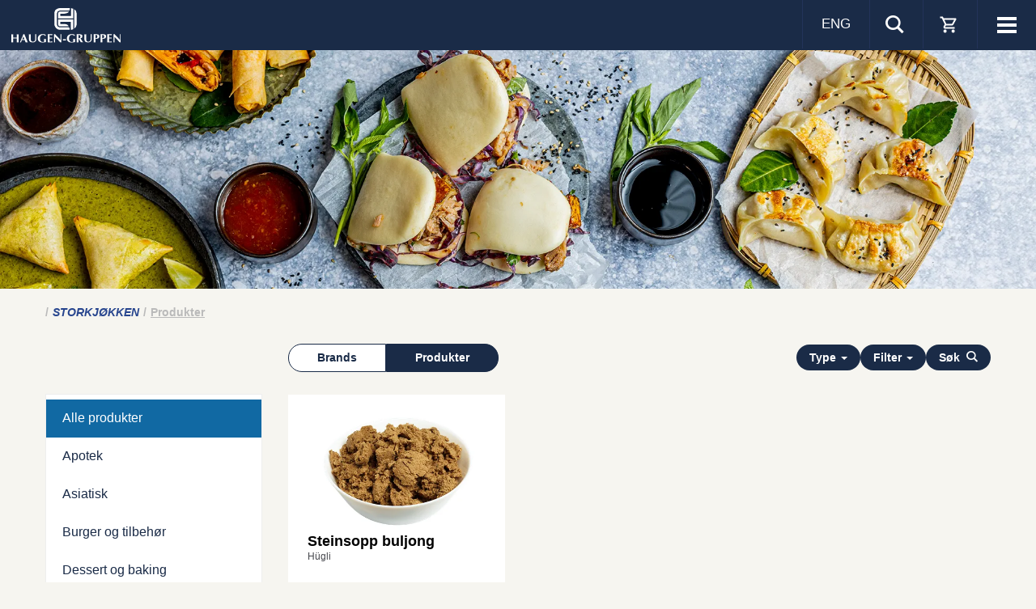

--- FILE ---
content_type: text/html; charset=utf-8
request_url: https://www.haugen-gruppen.no/storkjokken/produkter/hugli/
body_size: 16053
content:



<!DOCTYPE html>
<html id="ctl00_html" lang="nb">
<head>
	<meta charset="utf-8" />
	<meta http-equiv="content-type" content="text/html;charset=utf-8" />
	<meta name="keywords" content="Produkter, Produkter" />
	<meta name="description" content="Produkter" />
	<meta name="generator" content="Centercom SiteManager 3, - www.centercom.se" />
	<meta name="generated" content="1/31/2026 10:20:55 AM" /><meta http-equiv="X-UA-Compatible" content="IE=edge" /><meta name="viewport" content="width=device-width, initial-scale=1, minimum-scale=1, maximum-scale=1" /><link rel="icon" href="/favicon.ico" /><link rel="apple-touch-icon" sizes="180x180" href="/system/Assets/images/favicons/apple-touch-icon.png" /><link rel="icon" type="image/png" sizes="192x192" href="/system/Assets/images/favicons/android-icon-192x192.png" /><link rel="icon" type="image/png" sizes="32x32" href="/system/Assets/images/favicons/favicon-32x32.png" /><link rel="icon" type="image/png" sizes="16x16" href="/system/Assets/images/favicons/favicon-16x16.png" /><link rel="manifest" href="/manifest.json" /><link rel="mask-icon" href="/safari-pinned-tab.svg" color="#ffffff" /><link rel="preload" href="/system/Assets/fonts/domaine-display-narrow-bold.woff2" as="font" type="font/woff2" crossorigin="" /><link rel="preload" href="/system/Assets/fonts/domaine-display-narrow-regular.woff2" as="font" type="font/woff2" crossorigin="" /><meta name="theme-color" content="#ffffff" />
        <meta property="og:url" content="https://www.haugen-gruppen.no/storkjokken/produkter"/>
    
        <meta property="og:title" content="Storkj&#248;kken |&#160;Produkter"/>
    
        <meta property="og:description" content="Haugen-Gruppen har en nordisk strategi med m&#229;lsetning om &#229; v&#230;re en ledende import&#248;r av merkevarer i Skandinavia innen dagligvare, storkj&#248;kken og vin."/>
    
        <meta property="og:site_name" content="Haugen-Gruppen Norway"/>
    
        <meta property="og:image" content="https://www.haugen-gruppen.no/content/images/meta/Storkj&#248;kken_startside.jpg"/>
    
<link href="https://fonts.googleapis.com/css?family=Roboto:300,400,700" rel="stylesheet" />
<link rel="stylesheet" href="/system/dist/styles/main.css?v=7389" />
<!-- RWInfo: /storkjokken/produkter/hugli/ => /system/templates/productlist.aspx?sid=21324&amp;brandname=hugli --><script type="text/javascript" data-cmp-ab="1" src="https://cdn.consentmanager.net/delivery/autoblocking/827a8f98900d.js" data-cmp-host="b.delivery.consentmanager.net" data-cmp-cdn="cdn.consentmanager.net" data-cmp-codesrc="1"></script>
<!-- Start of HubSpot Embed Code 
<script type="text/javascript" id="hs-script-loader" async defer src="//js-eu1.hs-scripts.com/143186099.js"></script>-->
<!-- End of HubSpot Embed Code -->
<title>Alle produkter | Haugen-Gruppen</title></head>
<body id="ctl00_body" class="productlist lang-hgno">
    <form name="aspnetForm" method="post" action="./" id="aspnetForm">
<div>
<input type="hidden" name="__EVENTTARGET" id="__EVENTTARGET" value="" />
<input type="hidden" name="__EVENTARGUMENT" id="__EVENTARGUMENT" value="" />
<input type="hidden" name="__VIEWSTATE" id="__VIEWSTATE" value="/[base64]/////D2QCAg9kFgRmDxUDACwvZGFnbGlnLXZhcmVyL29wcHNrcmlmdGVyL3NraWtrZWxpZy1kaWdnLW1hdAtPUFBTS1JJRlRFUmQCAQ8WAh8CAv////[base64]////8PZAICD2QWBGYPFQMAIC9zdG9ya2pva2tlbi9vcHBza3JpZnRlci9yZWNpcGVzC09QUFNLUklGVEVSZAIBDxYCHwIC/////w9kAgMPZBYEZg8VAwAjL3N0b3Jram9ra2VuL2Jyb3NqeXJlci1vZy1rYXRhbG9nZXIWQlJPU0pZUkVSIE9HIEtBVEFMT0dFUmQCAQ8WAh8CAv////8PZAIED2QWBGYPFQMAFC9zdG9ya2pva2tlbi9ueWhldGVyDE5ZSEVURVIgMjAyNWQCAQ8WAh8CAv////8PZAIFD2QWBGYPFQMAKy9zdG9ya2pva2tlbi9ha3R1ZWx0L3R3aW5pbmctYmVzdC1icmVha2Zhc3QHQUtUVUVMVGQCAQ8WAh8CAv////8PZAIGD2QWBGYPFQMAFC9zdG9ya2pva2tlbi9rb250YWt0DlYmIzE5NztSVCBURUFNZAIBDxYCHwIC/////[base64]/////w9kAgIPZBYEZg8VAwAkL3Zpbi1kcmlra2V2YXJlci9ha3R1ZWx0L2JlLWluc3BpcmVkB0FLVFVFTFRkAgEPFgIfAgL/////D2QCAw9kFgRmDxUDACQvdmluLWRyaWtrZXZhcmVyL2RydWVndWlkZS9kcnVlZ3VpZGUJRFJVRUdVSURFZAIBDxYCHwIC/////w9kAgQPZBYEZg8VAwAcL3Zpbi1kcmlra2V2YXJlci9ueWhldGVyX3ZpbgtOWUhFVEVSIFZJTmQCAQ8WAh8CAv////8PZAIFD2QWBGYPFQMAGC92aW4tZHJpa2tldmFyZXIva29udGFrdA5WJiMxOTc7UlQgVEVBTWQCAQ8WAh8CAv////8PZAIFD2QWBGYPFQkACWhhcy1pdGVtcwAABy9vbS1vc3MGaGlkZGVuBk9NIE9TUwZoaWRkZW4daWNvbi1wbHVzIGhpZGRlbi1tZCBoaWRkZW4tbGdkAgEPFgIfAgIHFg4CAQ9kFgRmDxUDAA4vb20tb3NzL29tLW9zcwZPTSBPU1NkAgEPFgIfAgL/////D2QCAg9kFgRmDxUDAA8vb20tb3NzL2tvbnRha3QHS09OVEFLVGQCAQ8WAh8CAv////8PZAIDD2QWBGYPFQMAGC9vbS1vc3Mvc2FtZnVubi1vZy1taWxqbxVTQU1GVU5OIE9HIE1JTEomIzIxNjtkAgEPFgIfAgL/////D2QCBA9kFgRmDxUDABQvb20tb3NzL2xlZGVyZ3J1cHBlbgxMRURFUkdSVVBQRU5kAgEPFgIfAgL/////D2QCBQ9kFgRmDxUDABAvb20tb3NzL3Nwb3JzbWFsElNQJiMyMTY7UlNNJiMxOTc7TGQCAQ8WAh8CAv////8PZAIGD2QWBGYPFQMAEy9vbS1vc3MvcmVrbGFtYXRpb24LUkVLTEFNQVNKT05kAgEPFgIfAgL/////D2QCBw9kFgRmDxUDABlodHRwOi8vaGF1Z2VuLWdydXBwZW4uY29tFUhBVUdFTi1HUlVQUEVOIE5PUkRJQ2QCAQ8WAh8CAv////8PZAIGD2QWBGYPFQkACWhhcy1pdGVtcwAACC9rb250YWt0BmhpZGRlbgdLT05UQUtUBmhpZGRlbh1pY29uLXBsdXMgaGlkZGVuLW1kIGhpZGRlbi1sZ2QCAQ8WAh8CAgEWAgIBD2QWBGYPFQMAEC9rb250YWt0L2tvbnRha3QHS09OVEFLVGQCAQ8WAh8CAv////[base64]/////D2QCAg9kFgRmDxUGAAAAJDE5MGFiZjBjLWJlYjMtNDczMC1iMzllLTY4NmQyNjQxYzAxNh4vc3Rvcmtqb2trZW4vcHJvZHVrdGVyL2Fwb3Rlay8GQXBvdGVrZAIDDxYCHwIC/////w9kAgMPZBYEZg8VBgAAACRjMjI0ZDc0Mi00YmM2LTQ4MzYtOTQ3Yi1hNWM0OWFiMDViZGIgL3N0b3Jram9ra2VuL3Byb2R1a3Rlci9hc2lhdGlzay8IQXNpYXRpc2tkAgMPFgIfAgL/////D2QCBA9kFgRmDxUGAAAAJDU4YTQ3OWNkLWJjMTQtNDFmYy1hYWVjLThkYjliNjY3NDZjMyovc3Rvcmtqb2trZW4vcHJvZHVrdGVyL2J1cmdlci1vZy10aWxiZWhvci8TQnVyZ2VyIG9nIHRpbGJlaMO4cmQCAw8WAh8CAv////8PZAIFD2QWBGYPFQYAAAAkMjM3NzQxNDItMWRhYi00NDg4LWI1MjctMmY3OWJmYzgxODQyKS9zdG9ya2pva2tlbi9wcm9kdWt0ZXIvZGVzc2VydC1vZy1iYWtpbmcvEURlc3NlcnQgb2cgYmFraW5nZAIDDxYCHwIC/////w9kAgYPZBYEZg8VBgAAACRkOTRkYWIyMy1kYzc2LTQ1N2UtOTkzOS01YmVlMDg4MWFiMjUqL3N0b3Jram9ra2VuL3Byb2R1a3Rlci9kcmlra2Utb2ctdGlsYmVob3IvE0RyaWtrZSBvZyB0aWxiZWjDuHJkAgMPFgIfAgL/////D2QCBw9kFgRmDxUGAAAAJDcwNDEwNDkxLWMxYzMtNGE5MC1hNWJlLTg4MGY5M2ExMTg4Zh8vc3Rvcmtqb2trZW4vcHJvZHVrdGVyL2Zyb2tvc3QvB0Zyb2tvc3RkAgMPFgIfAgL/////D2QCCA9kFgRmDxUGAAAAJDYxYWI1ZWExLTZjYjktNDFhNC1iMDY3LWFiODUzODNiZTU5MCEvc3Rvcmtqb2trZW4vcHJvZHVrdGVyL2l0YWxpZW5zay8JSXRhbGllbnNrZAIDDxYCHwIC/////w9kAgkPZBYEZg8VBgAAACRmZWU1ZmM0ZC04N2I1LTQ5OTAtOGIxZi0yMTVkZWE2ZDNmMGEfL3N0b3Jram9ra2VuL3Byb2R1a3Rlci9rcnlkZGVyLwdLcnlkZGVyZAIDDxYCHwIC/////w9kAgoPZBYEZg8VBgAAACQxNTc4NjQ3Yy1kNTRjLTRlMzMtYTA4NS02NDRmMDNiYjNiNDYiL3N0b3Jram9ra2VuL3Byb2R1a3Rlci9tZWtzaWthbnNrLwpNZWtzaWthbnNrZAIDDxYCHwIC/////w9kAgsPZBYEZg8VBgAAACRmZjI5NjgwYS1iYWYyLTQzZjgtYTBhZC1hYzUwYjkyNzE5ODcjL3N0b3Jram9ra2VuL3Byb2R1a3Rlci9taWRkZWxoYXZldC8LTWlkZGVsaGF2ZXRkAgMPFgIfAgL/////D2QCDA9kFgRmDxUGAAAAJGVjOGZjNzlkLTc0YTktNGE5NS04M2MyLTY2MjEwN2U2MWVmZCEvc3Rvcmtqb2trZW4vcHJvZHVrdGVyL21pZHRvc3Rlbi8KTWlkdMO4c3RlbmQCAw8WAh8CAv////8PZAIND2QWBGYPFQYAAAAkNDQ4NGI2MTYtMGVkOS00NzVjLTlhZmQtNGU0M2E5NjMyYjBjJy9zdG9ya2pva2tlbi9wcm9kdWt0ZXIvb2xpdmVuLW9nLW9samVyLw9PbGl2ZW4gb2cgT2xqZXJkAgMPFgIfAgL/////D2QCDg9kFgRmDxUGAAAAJDkwMjE3NGI4LWU1NzQtNDU0MS05YjcwLTgwMjdmY2NiZmQ5MTEvc3Rvcmtqb2trZW4vcHJvZHVrdGVyL3NtYWtzZXR0aW5nLW9nLWRyZXNzaW5nZXIvGVNtYWtzZXR0aW5nIG9nIGRyZXNzaW5nZXJkAgMPFgIfAgL/////D2QCDw9kFgRmDxUGAAAAJGRlZTUxOTU2LTVjZmUtNDExZS04NGU2LWQ4NjUyMTIwNDc4MSkvc3Rvcmtqb2trZW4vcHJvZHVrdGVyL3NuYWNrcy1vZy1nb2R0ZXJpLxFTbmFja3Mgb2cgR29kdGVyaWQCAw8WAh8CAv////8PZAIQD2QWBGYPFQYAAAAkM2JkZjkxYzgtOTE0YS00NTgyLThkYmItYmJlNWJlMWY2OGJjIC9zdG9ya2pva2tlbi9wcm9kdWt0ZXIvc3lsdGV0b3kvCVN5bHRldMO4eWQCAw8WAh8CAv////8PZAIRD2QWBGYPFQYAAAAkYmRiYzIyYWItNjNkZi00MGZiLWI4YjktNDVhZDg5ZDI3NmY1KS9zdG9ya2pva2tlbi9wcm9kdWt0ZXIvdmVnYW4tc2VydGlmaXNlcnQvEVZlZ2FuIFNlcnRpZmlzZXJ0ZAIDDxYCHwIC/////w9kAhIPZBYEZg8VBgAAACQ4Y2M5NTViMi1lYjA3LTQ4MTMtYWVkZi1mMjIyY2U5ODYyNDQhL3N0b3Jram9ra2VuL3Byb2R1a3Rlci9va29sb2dpc2svCsOYa29sb2dpc2tkAgMPFgIfAgL/////[base64]" />
</div>

<script type="text/javascript">
//<![CDATA[
var theForm = document.forms['aspnetForm'];
if (!theForm) {
    theForm = document.aspnetForm;
}
function __doPostBack(eventTarget, eventArgument) {
    if (!theForm.onsubmit || (theForm.onsubmit() != false)) {
        theForm.__EVENTTARGET.value = eventTarget;
        theForm.__EVENTARGUMENT.value = eventArgument;
        theForm.submit();
    }
}
//]]>
</script>


<script src="https://ajax.aspnetcdn.com/ajax/4.6/1/WebForms.js" type="text/javascript"></script>
<script type="text/javascript">
//<![CDATA[
window.WebForm_PostBackOptions||document.write('<script type="text/javascript" src="/WebResource.axd?d=PryVjn9NDqA2nIdPVPYMWByWROQ_HnPyErrA4ZJurA_3Aj8LS0qHwCnzxMOjF4_ujheP_mWF5WGno0KQrECc7Cw4lgOnyyETb5LY5OIn0W01&amp;t=638901536248157332"><\/script>');//]]>
</script>



<script src="https://ajax.aspnetcdn.com/ajax/4.6/1/MicrosoftAjax.js" type="text/javascript"></script>
<script type="text/javascript">
//<![CDATA[
(window.Sys && Sys._Application && Sys.Observer)||document.write('<script type="text/javascript" src="/ScriptResource.axd?d=Ktup3Ax324uVN_uyyQLX6wyW_eDueQ0F5nAVSQMd2m7XtxhDEQl2T3F83WPxLz9eaNT3h_8WHbcQTEdOaOgTu0ApxQLl83QIXA_QO6jASpLWVS3vqqErQyIk07N2bge_ioyj41m6PXNn2SlvE9AOkvP5idokhCB3cLKOkiXfS7Q1&t=5c0e0825"><\/script>');//]]>
</script>

<script src="https://ajax.aspnetcdn.com/ajax/4.6/1/MicrosoftAjaxWebForms.js" type="text/javascript"></script>
<script type="text/javascript">
//<![CDATA[
(window.Sys && Sys.WebForms)||document.write('<script type="text/javascript" src="/ScriptResource.axd?d=XV3O59tbpBgphi1jupS0z9s7QdWCKHqMOlbeXvaWuP_1cymXyVLZI6SsAY1U3EWd1reAERxxdCtOyQICiOJo3CqTjsSTEJ92N6fSVO4dTstNzkC8Lr2UGECI3ja7V6trY7nQFGsvi3iv7RC02MXRVW6zR4HoukvMmQHHod-mvB50CE3cttH8rMVUCsnpKOeP0&t=5c0e0825"><\/script>');//]]>
</script>

<div>

	<input type="hidden" name="__VIEWSTATEGENERATOR" id="__VIEWSTATEGENERATOR" value="63C428D4" />
	<input type="hidden" name="__EVENTVALIDATION" id="__EVENTVALIDATION" value="/wEdAANsyNAnIPKX9nMp6KiNNWe7JtvkMFFEA5AUZIEPQ3OsAuocnK9qjysdLMIa3ZyB5WED5w0JG85uBCJQJDmhvMWgRYCeYzIvovLk5nXBTuPYpQ==" />
</div><script type="text/javascript">
//<![CDATA[
Sys.WebForms.PageRequestManager._initialize('ctl00$ctl15', 'aspnetForm', [], [], [], 90, 'ctl00');
//]]>
</script>


        

<header class="sticky">
    <div class="inner-header">
        <div class="navbar navbar-default">
            <div class="header-icons">
                <button type="button" class="navbar-toggle collapsed toggle-mobile-menu" aria-expanded="false">
                    <span class="sr-only">Visa meny</span>
                    <span class="icon-bar top-bar"></span>
                    <span class="icon-bar middle-bar"></span>
                    <span class="icon-bar bottom-bar"></span>
                </button>
                <ul class="navbar-header-icon">
                    <li class="lang-switch">
                        <a id="ctl00_Header_hlLangSwitch" href="/en">ENG</a></li>
                    <li>
                        <a class="collapsed btn-search" aria-expanded="false" data-toggle="collapse" data-target="#search-pnl"><i class="icon-search icon-lg"></i></a>
                    </li>
                    
                    <li>
                        <a class="collapsed toggle-cart-list"><i class="cta-sidebar custom-icon-cart"></i></a>
                    </li>
                    
                </ul>

            </div>
            <div class="container-fluid">
                <a href="/" class="logo">
                    <img src="/system/Assets/images/hg-logo-small.svg" alt="Haugen Gruppen" /></a>
                <a href="/" class="sticky-logo">
                    <img src="[data-uri]" alt="Haugen-gruppen" />
                </a>
                

<nav id="main-navigation" class="visible-xl" role="navigation">
    
            <ul class="nav navbar-nav">
        
            <li class="theme theme-   ">
                <a class="" href="/vare-brands">
                    <span class="hidden-lg hidden-md icon-lg icon-"></span>
                    <span>V&#197;RE BRANDS</span>
                </a>
                <span class="icon-arrow-right hidden-md hidden-lg"></span>
                <span class="hidden"></span>
                
                        <ul class="nav sub-nav">
                    </ul>
            </li>
        
            <li class="theme theme-Consumer  has-items ">
                <a class="" href="/daglig-varer">
                    <span class="hidden-lg hidden-md icon-lg icon-consumer"></span>
                    <span>DAGLIGVARER</span>
                </a>
                <span class="icon-arrow-right hidden-md hidden-lg"></span>
                <span class="hidden"></span>
                
                        <ul class="nav sub-nav">
                    
                        <li>
                            <a class="" href="/daglig-varer/produkter"><span>PRODUKTER</span></a>
                            
                        </li>
                    
                        <li>
                            <a class="" href="/daglig-varer/oppskrifter/skikkelig-digg-mat"><span>OPPSKRIFTER</span></a>
                            
                        </li>
                    </ul>
            </li>
        
            <li class="theme theme-Caterer  has-items opened-fixed">
                <a class="active" href="/storkjokken">
                    <span class="hidden-lg hidden-md icon-lg icon-caterer"></span>
                    <span>STORKJ&#216;KKEN</span>
                </a>
                <span class="icon-arrow-right hidden-md hidden-lg"></span>
                <span class="hidden"></span>
                
                        <ul class="nav sub-nav">
                    
                        <li>
                            <a class="active" href="/storkjokken/produkter"><span>PRODUKTER</span></a>
                            
                        </li>
                    
                        <li>
                            <a class="" href="/storkjokken/oppskrifter/recipes"><span>OPPSKRIFTER</span></a>
                            
                        </li>
                    
                        <li>
                            <a class="" href="/storkjokken/brosjyrer-og-kataloger"><span>BROSJYRER OG KATALOGER</span></a>
                            
                        </li>
                    
                        <li>
                            <a class="" href="/storkjokken/nyheter"><span>NYHETER 2025</span></a>
                            
                        </li>
                    
                        <li>
                            <a class="" href="/storkjokken/aktuelt/twining-best-breakfast"><span>AKTUELT</span></a>
                            
                        </li>
                    
                        <li>
                            <a class="" href="/storkjokken/kontakt"><span>V&#197;RT TEAM</span></a>
                            
                        </li>
                    </ul>
            </li>
        
            <li class="theme theme-Alcohol  has-items ">
                <a class="" href="/vin-drikkevarer">
                    <span class="hidden-lg hidden-md icon-lg icon-alcohol"></span>
                    <span>VIN</span>
                </a>
                <span class="icon-arrow-right hidden-md hidden-lg"></span>
                <span class="hidden"></span>
                
                        <ul class="nav sub-nav">
                    
                        <li>
                            <a class="" href="/vin-drikkevarer/brosjyrer-og-kataloger"><span>BROSJYRER OG KATALOGER</span></a>
                            
                        </li>
                    
                        <li>
                            <a class="" href="/vin-drikkevarer/aktuelt/be-inspired"><span>AKTUELT</span></a>
                            
                        </li>
                    
                        <li>
                            <a class="" href="/vin-drikkevarer/drueguide/drueguide"><span>DRUEGUIDE</span></a>
                            
                        </li>
                    
                        <li>
                            <a class="" href="/vin-drikkevarer/nyheter_vin"><span>NYHETER VIN</span></a>
                            
                        </li>
                    
                        <li>
                            <a class="" href="/vin-drikkevarer/kontakt"><span>V&#197;RT TEAM</span></a>
                            
                        </li>
                    </ul>
            </li>
        
            <li class="  has-items ">
                <a class="" href="/om-oss">
                    <span class="hidden"></span>
                    <span>OM OSS</span>
                </a>
                <span class="hidden"></span>
                <span class="icon-plus hidden-md hidden-lg"></span>
                
                        <ul class="nav sub-nav">
                    
                        <li>
                            <a class="" href="/om-oss/om-oss"><span>OM OSS</span></a>
                            
                        </li>
                    
                        <li>
                            <a class="" href="/om-oss/kontakt"><span>KONTAKT</span></a>
                            
                        </li>
                    
                        <li>
                            <a class="" href="/om-oss/samfunn-og-miljo"><span>SAMFUNN OG MILJ&#216;</span></a>
                            
                        </li>
                    
                        <li>
                            <a class="" href="/om-oss/ledergruppen"><span>LEDERGRUPPEN</span></a>
                            
                        </li>
                    
                        <li>
                            <a class="" href="/om-oss/sporsmal"><span>SP&#216;RSM&#197;L</span></a>
                            
                        </li>
                    
                        <li>
                            <a class="" href="/om-oss/reklamation"><span>REKLAMASJON</span></a>
                            
                        </li>
                    
                        <li>
                            <a class="" href="http://haugen-gruppen.com"><span>HAUGEN-GRUPPEN NORDIC</span></a>
                            
                        </li>
                    </ul>
            </li>
        
            <li class="  has-items ">
                <a class="" href="/kontakt">
                    <span class="hidden"></span>
                    <span>KONTAKT</span>
                </a>
                <span class="hidden"></span>
                <span class="icon-plus hidden-md hidden-lg"></span>
                
                        <ul class="nav sub-nav">
                    
                        <li>
                            <a class="" href="/kontakt/kontakt"><span>KONTAKT</span></a>
                            
                        </li>
                    </ul>
            </li>
        </ul>
</nav>

<nav id="mobile-navigation" role="navigation" class="hidden-print visible-xs visible-sm visible-md visible-lg"><ul class="nav navbar-nav navbar-nav-mobile side-bar">

<li><span class="theme theme-"></span><a class="" href="/vare-brands" >V&#197;RE BRANDS</a></li>
<li class="has-items"><a class="" href="/daglig-varer"><span>DAGLIGVARER<span></a><i class="icon-arrow-right"></i><div class="sub-nav"><span class="menu-headline"><i></i>Start</span>
<ul class="nav nav-stacked sub ">
<li><a class="" href="/daglig-varer/produkter" >PRODUKTER</a></li>
<li><a class="" href="/daglig-varer/oppskrifter/skikkelig-digg-mat" >OPPSKRIFTER</a></li>
</ul></div>
</li>
<li class="active has-items"><a class="active" href="/storkjokken"><span>STORKJ&#216;KKEN<span></a><i class="icon-arrow-right"></i><div class="sub-nav"><span class="menu-headline"><i></i>Start</span>
<ul class="nav nav-stacked sub active">
<li class="active"><a class="active" href="/storkjokken/produkter" >PRODUKTER</a></li>
<li><a class="" href="/storkjokken/oppskrifter/recipes" >OPPSKRIFTER</a></li>
<li><a class="" href="/storkjokken/brosjyrer-og-kataloger" >BROSJYRER OG KATALOGER</a></li>
<li><a class="" href="/storkjokken/nyheter" >NYHETER 2025</a></li>
<li><a class="" href="/storkjokken/aktuelt/twining-best-breakfast" >AKTUELT</a></li>
<li><a class="" href="/storkjokken/kontakt" >V&#197;RT TEAM</a></li>
</ul></div>
</li>
<li class="has-items"><a class="" href="/vin-drikkevarer"><span>VIN<span></a><i class="icon-arrow-right"></i><div class="sub-nav"><span class="menu-headline"><i></i>Start</span>
<ul class="nav nav-stacked sub ">
<li><a class="" href="/vin-drikkevarer/brosjyrer-og-kataloger" >BROSJYRER OG KATALOGER</a></li>
<li><a class="" href="/vin-drikkevarer/aktuelt/be-inspired" >AKTUELT</a></li>
<li><a class="" href="/vin-drikkevarer/drueguide/drueguide" >DRUEGUIDE</a></li>
<li><a class="" href="/vin-drikkevarer/nyheter_vin" >NYHETER VIN</a></li>
<li><a class="" href="/vin-drikkevarer/kontakt" >V&#197;RT TEAM</a></li>
</ul></div>
</li>
<li class="has-items"><a class="" href="/om-oss"><span>OM OSS<span></a><i class="icon-arrow-right"></i><div class="sub-nav"><span class="menu-headline"><i></i>Start</span>
<ul class="nav nav-stacked sub ">
<li><a class="" href="/om-oss/om-oss" >OM OSS</a></li>
<li><a class="" href="/om-oss/kontakt" >KONTAKT</a></li>
<li><a class="" href="/om-oss/samfunn-og-miljo" >SAMFUNN OG MILJ&#216;</a></li>
<li><a class="" href="/om-oss/ledergruppen" >LEDERGRUPPEN</a></li>
<li><a class="" href="/om-oss/sporsmal" >SP&#216;RSM&#197;L</a></li>
<li><a class="" href="/om-oss/reklamation" >REKLAMASJON</a></li>
<li><a class="" href="http://haugen-gruppen.com" >HAUGEN-GRUPPEN NORDIC</a></li>
</ul></div>
</li>
<li class="has-items"><a class="" href="/kontakt"><span>KONTAKT<span></a><i class="icon-arrow-right"></i><div class="sub-nav"><span class="menu-headline"><i></i>Start</span>
<ul class="nav nav-stacked sub ">
<li><a class="" href="/kontakt/kontakt" >KONTAKT</a></li>
</ul></div>
</li></ul>
</nav>


            </div>
            
            <div class="cart-list side-bar">
                

<div id="order-cart-list" class="">
    <div class="col-sm-24">
        

        <span class="h3 clearfix"><span>Bestillningsliste</span><i class="icon-my-lists"></i></span>
        <div class="scrollY">
            <div class="scrollbarY">
                <div class="thumb"></div>
            </div>
            <div class="viewport">
                <div class="content cart-table-container">
                    <table class="table table-condensed">
                        <tbody data-bind="foreach: { data: recipeItems, as: 'productItem' }">
                            <tr data-bind="attr: { 'data-prodid': productItem.productId() }">
                                <td><span data-bind="text: productItem.name()"></span>
                                    <br />
                                    <small><span data-bind="text: productItem.packaging()"></span>, <span data-bind="text: productItem.producer()"></span></small>
                                </td>
                                <td class="cart-amount">
                                    <i class="icon-minus-2 icon-sm" data-bind="click: $parent.updateItem.bind($data, 'sub', 'recipe')"></i>
                                    <span data-bind="text: productItem.amount()"></span>
                                    <i class="icon-plus-2 icon-sm" data-bind="click: $parent.updateItem.bind($data, 'add', 'recipe')"></i>
                                </td>
                                <td>
                                    <a href="#" data-bind="click: $parent.updateItem.bind($data, 'del', 'recipe')"><i class="icon-trash icon-lg"></i></a>
                                </td>
                            </tr>
                        </tbody>
                        <tfoot>
                            <tr data-bind="visible: recipeItemsTotalCount() > 0">
                                <td colspan="3" class="text-right"><small>+ <span data-bind="text: recipeItemsTotalCount()"></span>produkter</small></td>
                            </tr>

                        </tfoot>
                    </table>
                </div>
            </div>
        </div>

        <a href="/storkjokken/bestillningsliste" class="btn btn-block btn-brand-1 mt-1">Vise bestillningsliste</a>
        


        <span class="h3 clearfix"><span>Min vinsmaking</span><i class="icon-wine-list"></i></span>
        <div class="scrollY">
            <div class="scrollbarY">
                <div class="thumb"></div>
            </div>
            <div class="viewport">
                <div class="cart-table-container">

                    <table class="table table-condensed">
                        <tbody data-bind="foreach: { data: vsTastingItems, as: 'vsTasting' }">
                            <tr data-bind="attr: { 'data-prodid': vsTasting.productId() }">
                                <td><span data-bind="text: vsTasting.name()"></span>
                                    <br />
                                    <small><span data-bind="text: vsTasting.packaging()"></span>, <span data-bind="text: vsTasting.producer()"></span></small>
                                </td>
                                <td class="text-right">
                                    <a href="#" data-bind="click: $parent.updateItem.bind($data, 'del', 'vsTasting')"><i class="icon-trash icon-lg"></i></a>
                                </td>
                            </tr>
                        </tbody>
                        <tfoot>
                            <tr data-bind="visible: vsTastingItemsTotalCount() > 0">
                                <td colspan="3" class="text-right"><small>+ <span data-bind="text: vsTastingItemsTotalCount()"></span>produkter</small></td>
                            </tr>

                        </tfoot>
                    </table>
                </div>
            </div>
        </div>
        <a href="/pdf/vinsmakning/" class="btn btn-block btn-brand-1 mt-1" target="_blank">Vise vinsmakingsliste</a>
        
    </div>
</div>


            </div>
            
        </div>
        

<div id="search-pnl" class="collapse search-pnl">
    <div class="search-container">
        <div class="container-fluid">
            <div class="row">
                <div class="col-sm-11 col-sm-offset-7">
                    <div class="input-group" onkeypress="javascript:return WebForm_FireDefaultButton(event, &#39;ctl00_Header_SearchCtrl_HeaderSearchBtn&#39;)">
	
                        <input name="ctl00$Header$SearchCtrl$HeaderSearchTB" type="search" id="ctl00_Header_SearchCtrl_HeaderSearchTB" class="form-control" placeholder="Søk" />
                        <span class="input-group-btn">
                            <a id="ctl00_Header_SearchCtrl_HeaderSearchBtn" class="btn" href="javascript:__doPostBack(&#39;ctl00$Header$SearchCtrl$HeaderSearchBtn&#39;,&#39;&#39;)"><i class="icon-search icon-lg"></i></a>
                        </span>
                    
</div>
                </div>
            </div>
        </div>
    </div>
</div>

    </div>
</header>
        
    
        <div class="jumbotron jumbotron-subpage" style="background-image: url(https://cdn.www.haugen-gruppen.no/content/images/storkjokken/WEB_asiatisk.png?crop=2000,400);">
            
        </div>
    



        
    <article class="container-fluid">
        
<div class="row" id="breadcrumbs">
        <div class="col-md-24">
            
                    <ul>
                
                    <li>
                        <a href='/storkjokken'>
                        <span>STORKJØKKEN</span>
                        </a>
                    </li>
                
                    <li>
                        
                        <span>Produkter</span>
                        
                    </li>
                </ul>
        </div>
    </div>
        <div class="row">
            
<div class="col-md-6">
    <nav class="navigation-block" role="navigation">
        
                <ul class="nav">
                    <li class="icon">
                        <span class="icon-arrow-down"></span>
                    </li>
            
                <li class="active ">
                    <a class="link selected" data-id="" href="/storkjokken/produkter">
                        <span>Alle produkter</span> 
                        

                    </a>
                    
                    
                </li>
            
                <li class=" ">
                    <a  data-id="190abf0c-beb3-4730-b39e-686d2641c016" href="/storkjokken/produkter/apotek/">
                        <span>Apotek</span> 
                        

                    </a>
                    
                    
                </li>
            
                <li class=" ">
                    <a  data-id="c224d742-4bc6-4836-947b-a5c49ab05bdb" href="/storkjokken/produkter/asiatisk/">
                        <span>Asiatisk</span> 
                        

                    </a>
                    
                    
                </li>
            
                <li class=" ">
                    <a  data-id="58a479cd-bc14-41fc-aaec-8db9b66746c3" href="/storkjokken/produkter/burger-og-tilbehor/">
                        <span>Burger og tilbehør</span> 
                        

                    </a>
                    
                    
                </li>
            
                <li class=" ">
                    <a  data-id="23774142-1dab-4488-b527-2f79bfc81842" href="/storkjokken/produkter/dessert-og-baking/">
                        <span>Dessert og baking</span> 
                        

                    </a>
                    
                    
                </li>
            
                <li class=" ">
                    <a  data-id="d94dab23-dc76-457e-9939-5bee0881ab25" href="/storkjokken/produkter/drikke-og-tilbehor/">
                        <span>Drikke og tilbehør</span> 
                        

                    </a>
                    
                    
                </li>
            
                <li class=" ">
                    <a  data-id="70410491-c1c3-4a90-a5be-880f93a1188f" href="/storkjokken/produkter/frokost/">
                        <span>Frokost</span> 
                        

                    </a>
                    
                    
                </li>
            
                <li class=" ">
                    <a  data-id="61ab5ea1-6cb9-41a4-b067-ab85383be590" href="/storkjokken/produkter/italiensk/">
                        <span>Italiensk</span> 
                        

                    </a>
                    
                    
                </li>
            
                <li class=" ">
                    <a  data-id="fee5fc4d-87b5-4990-8b1f-215dea6d3f0a" href="/storkjokken/produkter/krydder/">
                        <span>Krydder</span> 
                        

                    </a>
                    
                    
                </li>
            
                <li class=" ">
                    <a  data-id="1578647c-d54c-4e33-a085-644f03bb3b46" href="/storkjokken/produkter/meksikansk/">
                        <span>Meksikansk</span> 
                        

                    </a>
                    
                    
                </li>
            
                <li class=" ">
                    <a  data-id="ff29680a-baf2-43f8-a0ad-ac50b9271987" href="/storkjokken/produkter/middelhavet/">
                        <span>Middelhavet</span> 
                        

                    </a>
                    
                    
                </li>
            
                <li class=" ">
                    <a  data-id="ec8fc79d-74a9-4a95-83c2-662107e61efd" href="/storkjokken/produkter/midtosten/">
                        <span>Midtøsten</span> 
                        

                    </a>
                    
                    
                </li>
            
                <li class=" ">
                    <a  data-id="4484b616-0ed9-475c-9afd-4e43a9632b0c" href="/storkjokken/produkter/oliven-og-oljer/">
                        <span>Oliven og Oljer</span> 
                        

                    </a>
                    
                    
                </li>
            
                <li class=" ">
                    <a  data-id="902174b8-e574-4541-9b70-8027fccbfd91" href="/storkjokken/produkter/smaksetting-og-dressinger/">
                        <span>Smaksetting og dressinger</span> 
                        

                    </a>
                    
                    
                </li>
            
                <li class=" ">
                    <a  data-id="dee51956-5cfe-411e-84e6-d86521204781" href="/storkjokken/produkter/snacks-og-godteri/">
                        <span>Snacks og Godteri</span> 
                        

                    </a>
                    
                    
                </li>
            
                <li class=" ">
                    <a  data-id="3bdf91c8-914a-4582-8dbb-bbe5be1f68bc" href="/storkjokken/produkter/syltetoy/">
                        <span>Syltetøy</span> 
                        

                    </a>
                    
                    
                </li>
            
                <li class=" ">
                    <a  data-id="bdbc22ab-63df-40fb-b8b9-45ad89d276f5" href="/storkjokken/produkter/vegan-sertifisert/">
                        <span>Vegan Sertifisert</span> 
                        

                    </a>
                    
                    
                </li>
            
                <li class=" ">
                    <a  data-id="8cc955b2-eb07-4813-aedf-f222ce986244" href="/storkjokken/produkter/okologisk/">
                        <span>Økologisk</span> 
                        

                    </a>
                    
                    
                </li>
            </ul>
    </nav>
</div>
 
            <div class="col-md-18" id="productlist">
                <div class="row">
                    <div class="col-sm-24">
                        <nav class="navbar navbar-default navbar-itemlist">
                            <div class="navbar-header">                              
                                <span class="toggle">
                                    <a data-bind="click: changeListType.bind($data, 'brands'), disable: disableListType(), css: { active: currentListType() == 'brands' }" class="btn btn-white navbar-btn">Brands</a>
                                    <a data-bind="click: changeListType.bind($data, 'products'), disable: disableListType(), css: { active: currentListType() == 'products' }" class="btn btn-white navbar-btn">Produkter</a>
                                </span>
                            </div>
                            <ul class="nav navbar-nav">
                                <li class="dropdown">
                                    <a href="#" class="dropdown-toggle" data-toggle="dropdown" role="button" aria-haspopup="true" aria-expanded="false">Type <span class="caret"></span></a>
                                    
                                            <ul class="dropdown-menu dropdown-menu-right" id="dropdown-menu-types">
                                        </ul>
                                </li>
                                
                                <li class="dropdown">
                                    <a href="#" class="dropdown-toggle" data-toggle="dropdown" role="button" aria-haspopup="true" aria-expanded="false">Filter <span class="caret"></span></a>
                                    
                                            <ul class="dropdown-menu dropdown-menu-right" id="dropdown-menu-filters">
                                        </ul>
                                </li>
                                
                                <li class="dropdown" data-target="navbar-search">
                                    <a href="#" class="dropdown-toggle" data-toggle="dropdown" role="button" aria-haspopup="true" aria-expanded="false">
                                        <span>Søk</span><span class="icon-search"></span>
                                    </a>
                                    <!-- ko stopBinding: true -->
                                    <div id="navbar-search" class="dropdown-menu dropdown-menu-right dropdown-full-width">
                                        <div class="input-group col-sm-16 col-sm-offset-4">
                                            <input type="search" class="form-control form-control-rounded navbar-itemlist--search" placeholder="Søk">
                                            <span class="input-group-btn">
                                                <button class="btn btn-unstyled" type="button">
                                                    <span class="icon-search"></span><span class="sr-only">Søk</span>
                                                </button>
                                            </span>
                                        </div>
                                        <div class="col-sm-15 col-sm-offset-4">
                                            <ul class="list-unstyled navbar-itemlist--resultlist" data-bind="foreach: productsResult">
                                                <li>
                                                    <a data-bind="attr: { href: ProductUrl }">                                                       
                                                        <span class="icon-search"></span>
                                                        <span class="resultlist--name" data-bind="text: Name"></span>
                                                    </a>
                                                </li>
                                            </ul>
                                            <div class="text-center" data-bind="visible: productsNoResult()">
                                                Ingen resultat
                                            </div>
                                        </div>
                                    </div>
                                    <!-- /ko -->
                                </li>
                            </ul>

                        </nav>
                    </div>
                </div>
                <div class="row product-container" data-bind="foreach: prodList">
                    <div class="col-xs-12 col-sm-8 mb-2 mt-2">
                        <a style="display: none" data-bind="visible: true, attr: { href:ProductUrl }">
                            <div class="block-product">
                                <div class="block-product__wrapper">
                                    <div class="block-product__image-wrapper">
                                        <picture>
                                            <source data-bind="attr: { srcset: Image.Desktop }" media="(min-width: 1024px)" />
                                            <source data-bind="attr: { srcset: Image.Mobile }" />
                                            <img data-bind="attr: { src: Image.Mobile, alt: Name }" class="img-responsive" />
                                        </picture>
                                    </div>

                                    <div class="block-product__text-wrapper">
                                        <a class="h4 product-headline" data-bind="text: Name, attr: { href: ProductUrl }"></a>
                                        <span data-bind="text: BrandName"></span>
                                    </div>
                                </div>
                            </div>
                        </a>
                    </div>
                </div>

                <div class="row brand-container" data-bind="foreach: brandList">
                    <div class="col-xs-12 col-sm-8 mb-2 mt-2">
                        <a class="block-product" style="display: none" data-bind="visible: true, attr: { href: ProductUrl }">
                            <div class="block-product__wrapper">
                                <div class="block-product__image-wrapper">
                                    <picture>
                                        <source data-bind="attr: { srcset: Image.Desktop }" media="(min-width: 1024px)" />
                                        <source data-bind="attr: { srcset: Image.Mobile }" />
                                        <img data-bind="attr: { src: Image.Mobile, alt: Name }" class="img-responsive" />
                                    </picture>
                                </div>
                                <div class="block-product__text-wrapper">
                                    <span class="h4" data-bind="text: Name"></span>
                                </div>
                            </div>
                        </a>
                    </div>
                </div>
                <div class="row search-feedback">
                    <div id="empty-list" class="col-sm-24 col-md-12 col-md-offset-6 text-center" style="display: none;" data-bind="visible: hasLoadedAllItems()">
                        <span class="h4">Alle produktene er lastet</span>
                    </div>
                    <div class="col-sm-24 col-md-12 col-md-offset-6 text-center" style="display: none;" data-bind="visible: noResults()">
                        <span class="h2">&nbsp;</span>
                    </div>
                    <div class="col-sm-24 text-center prodlist-loader" data-bind="scroll: !hasLoadedAllItems(), scrollOptions: { loadFunc: loadItemsFromListType }">
                        <div class="loader"></div>
                    </div>

                </div>
            </div>
        </div>
    </article>
    <script type="text/javascript">
        window.Segment = "caterer";
        window.MainCategory = "-1";
        window.SelectedBrand = "hugli";
        window.DefaultSort = "name";
    </script>


        <footer class="site-footer">
            

<div class="container-fluid text-center">
    <div class="footer-nav">
        
                <ul class="list-inline list-unstyled">
            
                <li>
                    <a href="https://aktuelt.haugen-gruppen.no/nyhetsbrev" target="_blank">
                        Nyhetsbrev <i class="icon icon-external-link"></i>

                    </a>
                </li>
            
                <li>
                    <a href="http://www.haugen-gruppen.com" target="_blank">
                        Haugen-Gruppen Nordic <i class="icon icon-external-link"></i>

                    </a>
                </li>
            
                <li>
                    <a href="/om-oss/brukervilkar" >
                        Brukervilkår 

                    </a>
                </li>
            
                <li>
                    <a href="https://app.andfrankly.com/whistleblower/dashboard/Hh5IZ3FIj6JPGljA" target="_blank">
                        Whistleblower <i class="icon icon-external-link"></i>

                    </a>
                </li>
            
                <li>
                    <a href="/en" >
                        English 

                    </a>
                </li>
            
                <li>
                    <a href="" >
                        

                    </a>
                </li>
            
                </ul>
            
    </div>
    
        <div class="footer-social">
            <ul class="list-inline list-unstyled">
                
                    <li><a href="https://www.instagram.com/haugengruppen/">
                        <svg width="24" height="24" viewBox="0 0 24 24" fill="none" xmlns="http://www.w3.org/2000/svg">
                            <path d="M12 2.163C15.204 2.163 15.584 2.175 16.85 2.233C20.102 2.381 21.621 3.924 21.769 7.152C21.827 8.417 21.838 8.797 21.838 12.001C21.838 15.206 21.826 15.585 21.769 16.85C21.62 20.075 20.105 21.621 16.85 21.769C15.584 21.827 15.206 21.839 12 21.839C8.796 21.839 8.416 21.827 7.151 21.769C3.891 21.62 2.38 20.07 2.232 16.849C2.174 15.584 2.162 15.205 2.162 12C2.162 8.796 2.175 8.417 2.232 7.151C2.381 3.924 3.896 2.38 7.151 2.232C8.417 2.175 8.796 2.163 12 2.163ZM12 0C8.741 0 8.333 0.014 7.053 0.072C2.695 0.272 0.273 2.69 0.073 7.052C0.014 8.333 0 8.741 0 12C0 15.259 0.014 15.668 0.072 16.948C0.272 21.306 2.69 23.728 7.052 23.928C8.333 23.986 8.741 24 12 24C15.259 24 15.668 23.986 16.948 23.928C21.302 23.728 23.73 21.31 23.927 16.948C23.986 15.668 24 15.259 24 12C24 8.741 23.986 8.333 23.928 7.053C23.732 2.699 21.311 0.273 16.949 0.073C15.668 0.014 15.259 0 12 0ZM12 5.838C8.597 5.838 5.838 8.597 5.838 12C5.838 15.403 8.597 18.163 12 18.163C15.403 18.163 18.162 15.404 18.162 12C18.162 8.597 15.403 5.838 12 5.838ZM12 16C9.791 16 8 14.21 8 12C8 9.791 9.791 8 12 8C14.209 8 16 9.791 16 12C16 14.21 14.209 16 12 16ZM18.406 4.155C17.61 4.155 16.965 4.8 16.965 5.595C16.965 6.39 17.61 7.035 18.406 7.035C19.201 7.035 19.845 6.39 19.845 5.595C19.845 4.8 19.201 4.155 18.406 4.155Z" fill="white" />
                        </svg>
                    </a></li>
                
                    <li><a href="https://www.facebook.com/haugengruppen">
                        <svg width="12" height="24" viewBox="0 0 12 24" fill="none" xmlns="http://www.w3.org/2000/svg">
                            <path d="M3 8H0V12H3V24H8V12H11.642L12 8H8V6.333C8 5.378 8.192 5 9.115 5H12V0H8.192C4.596 0 3 1.583 3 4.615V8Z" fill="white" />
                        </svg>

                    </a></li>
                
            </ul>
        </div>
    
    <p><small>© 2025 Haugen-Gruppen AS</small></p>
</div>


        </footer>
        
    </form>
    <script>window.tk = "Bearer eyJ0eXAiOiJKV1QiLCJhbGciOiJIUzI1NiJ9.eyJDYXJ0SWQiOiIzNjJiOWU4MC03MTNhLTRmNTUtYTJiMi1lYzJkNTk2NGFiNmQiLCJBZ2UiOjAsIlRpbWVTdGFtcCI6IlwvRGF0ZSgxNzY5ODU0ODU1ODgxKVwvIn0.aImtmzyDcW9veeWQ_NG_6ZJYN0koe7hptKYvM5pPcdU"</script><script src="/system/dist/scripts/vendor/require/require.js"></script><script src="/system/dist/scripts/page/productlist/index.js?v=7389"></script>


    <!-- Global Site Tag (gtag.js) - Google Analytics -->
    
    <script async src="https://www.googletagmanager.com/gtag/js?id=UA-10127336-1"></script>
    <script>
        window.dataLayer = window.dataLayer || [];
        function gtag() { dataLayer.push(arguments); }
        gtag('js', new Date());

        gtag('config', 'UA-10127336-1');
    </script>
    </body>
</html>


--- FILE ---
content_type: application/javascript
request_url: https://www.haugen-gruppen.no/system/dist/scripts/page/productlist/index.js?v=7389
body_size: 98838
content:
if(function(e,t){"use strict";"object"==typeof module&&"object"==typeof module.exports?module.exports=e.document?t(e,!0):function(e){if(!e.document)throw new Error("jQuery requires a window with a document");return t(e)}:t(e)}("undefined"!=typeof window?window:this,function(e,t){"use strict";function n(e,t){t=t||te;var n=t.createElement("script");n.text=e,t.head.appendChild(n).parentNode.removeChild(n)}function i(e){var t=!!e&&"length"in e&&e.length,n=he.type(e);return"function"!==n&&!he.isWindow(e)&&("array"===n||0===t||"number"==typeof t&&t>0&&t-1 in e)}function r(e,t,n){return he.isFunction(t)?he.grep(e,function(e,i){return!!t.call(e,i,e)!==n}):t.nodeType?he.grep(e,function(e){return e===t!==n}):"string"!=typeof t?he.grep(e,function(e){return ae.call(t,e)>-1!==n}):Se.test(t)?he.filter(t,e,n):(t=he.filter(t,e),he.grep(e,function(e){return ae.call(t,e)>-1!==n&&1===e.nodeType}))}function o(e,t){for(;(e=e[t])&&1!==e.nodeType;);return e}function a(e){var t={};return he.each(e.match(Ie)||[],function(e,n){t[n]=!0}),t}function s(e){return e}function l(e){throw e}function u(e,t,n){var i;try{e&&he.isFunction(i=e.promise)?i.call(e).done(t).fail(n):e&&he.isFunction(i=e.then)?i.call(e,t,n):t.call(void 0,e)}catch(e){n.call(void 0,e)}}function c(){te.removeEventListener("DOMContentLoaded",c),e.removeEventListener("load",c),he.ready()}function d(){this.expando=he.expando+d.uid++}function f(e){return"true"===e||"false"!==e&&("null"===e?null:e===+e+""?+e:qe.test(e)?JSON.parse(e):e)}function p(e,t,n){var i;if(void 0===n&&1===e.nodeType)if(i="data-"+t.replace(Pe,"-$&").toLowerCase(),"string"==typeof(n=e.getAttribute(i))){try{n=f(n)}catch(e){}Re.set(e,t,n)}else n=void 0;return n}function h(e,t,n,i){var r,o=1,a=20,s=i?function(){return i.cur()}:function(){return he.css(e,t,"")},l=s(),u=n&&n[3]||(he.cssNumber[t]?"":"px"),c=(he.cssNumber[t]||"px"!==u&&+l)&&Me.exec(he.css(e,t));if(c&&c[3]!==u){u=u||c[3],n=n||[],c=+l||1;do{o=o||".5",c/=o,he.style(e,t,c+u)}while(o!==(o=s()/l)&&1!==o&&--a)}return n&&(c=+c||+l||0,r=n[1]?c+(n[1]+1)*n[2]:+n[2],i&&(i.unit=u,i.start=c,i.end=r)),r}function g(e){var t,n=e.ownerDocument,i=e.nodeName,r=Ue[i];return r||(t=n.body.appendChild(n.createElement(i)),r=he.css(t,"display"),t.parentNode.removeChild(t),"none"===r&&(r="block"),Ue[i]=r,r)}function m(e,t){for(var n,i,r=[],o=0,a=e.length;o<a;o++)i=e[o],i.style&&(n=i.style.display,t?("none"===n&&(r[o]=Oe.get(i,"display")||null,r[o]||(i.style.display="")),""===i.style.display&&Be(i)&&(r[o]=g(i))):"none"!==n&&(r[o]="none",Oe.set(i,"display",n)));for(o=0;o<a;o++)null!=r[o]&&(e[o].style.display=r[o]);return e}function v(e,t){var n;return n=void 0!==e.getElementsByTagName?e.getElementsByTagName(t||"*"):void 0!==e.querySelectorAll?e.querySelectorAll(t||"*"):[],void 0===t||t&&he.nodeName(e,t)?he.merge([e],n):n}function y(e,t){for(var n=0,i=e.length;n<i;n++)Oe.set(e[n],"globalEval",!t||Oe.get(t[n],"globalEval"))}function b(e,t,n,i,r){for(var o,a,s,l,u,c,d=t.createDocumentFragment(),f=[],p=0,h=e.length;p<h;p++)if((o=e[p])||0===o)if("object"===he.type(o))he.merge(f,o.nodeType?[o]:o);else if(Qe.test(o)){for(a=a||d.appendChild(t.createElement("div")),s=(Ve.exec(o)||["",""])[1].toLowerCase(),l=Ge[s]||Ge._default,a.innerHTML=l[1]+he.htmlPrefilter(o)+l[2],c=l[0];c--;)a=a.lastChild;he.merge(f,a.childNodes),a=d.firstChild,a.textContent=""}else f.push(t.createTextNode(o));for(d.textContent="",p=0;o=f[p++];)if(i&&he.inArray(o,i)>-1)r&&r.push(o);else if(u=he.contains(o.ownerDocument,o),a=v(d.appendChild(o),"script"),u&&y(a),n)for(c=0;o=a[c++];)We.test(o.type||"")&&n.push(o);return d}function w(){return!0}function x(){return!1}function C(){try{return te.activeElement}catch(e){}}function T(e,t,n,i,r,o){var a,s;if("object"==typeof t){"string"!=typeof n&&(i=i||n,n=void 0);for(s in t)T(e,s,n,i,t[s],o);return e}if(null==i&&null==r?(r=n,i=n=void 0):null==r&&("string"==typeof n?(r=i,i=void 0):(r=i,i=n,n=void 0)),!1===r)r=x;else if(!r)return e;return 1===o&&(a=r,r=function(e){return he().off(e),a.apply(this,arguments)},r.guid=a.guid||(a.guid=he.guid++)),e.each(function(){he.event.add(this,t,r,i,n)})}function S(e,t){return he.nodeName(e,"table")&&he.nodeName(11!==t.nodeType?t:t.firstChild,"tr")?e.getElementsByTagName("tbody")[0]||e:e}function k(e){return e.type=(null!==e.getAttribute("type"))+"/"+e.type,e}function E(e){var t=nt.exec(e.type);return t?e.type=t[1]:e.removeAttribute("type"),e}function A(e,t){var n,i,r,o,a,s,l,u;if(1===t.nodeType){if(Oe.hasData(e)&&(o=Oe.access(e),a=Oe.set(t,o),u=o.events)){delete a.handle,a.events={};for(r in u)for(n=0,i=u[r].length;n<i;n++)he.event.add(t,r,u[r][n])}Re.hasData(e)&&(s=Re.access(e),l=he.extend({},s),Re.set(t,l))}}function N(e,t){var n=t.nodeName.toLowerCase();"input"===n&&ze.test(e.type)?t.checked=e.checked:"input"!==n&&"textarea"!==n||(t.defaultValue=e.defaultValue)}function I(e,t,i,r){t=re.apply([],t);var o,a,s,l,u,c,d=0,f=e.length,p=f-1,h=t[0],g=he.isFunction(h);if(g||f>1&&"string"==typeof h&&!fe.checkClone&&tt.test(h))return e.each(function(n){var o=e.eq(n);g&&(t[0]=h.call(this,n,o.html())),I(o,t,i,r)});if(f&&(o=b(t,e[0].ownerDocument,!1,e,r),a=o.firstChild,1===o.childNodes.length&&(o=a),a||r)){for(s=he.map(v(o,"script"),k),l=s.length;d<f;d++)u=o,d!==p&&(u=he.clone(u,!0,!0),l&&he.merge(s,v(u,"script"))),i.call(e[d],u,d);if(l)for(c=s[s.length-1].ownerDocument,he.map(s,E),d=0;d<l;d++)u=s[d],We.test(u.type||"")&&!Oe.access(u,"globalEval")&&he.contains(c,u)&&(u.src?he._evalUrl&&he._evalUrl(u.src):n(u.textContent.replace(it,""),c))}return e}function D(e,t,n){for(var i,r=t?he.filter(t,e):e,o=0;null!=(i=r[o]);o++)n||1!==i.nodeType||he.cleanData(v(i)),i.parentNode&&(n&&he.contains(i.ownerDocument,i)&&y(v(i,"script")),i.parentNode.removeChild(i));return e}function j(e,t,n){var i,r,o,a,s=e.style;return n=n||at(e),n&&(a=n.getPropertyValue(t)||n[t],""!==a||he.contains(e.ownerDocument,e)||(a=he.style(e,t)),!fe.pixelMarginRight()&&ot.test(a)&&rt.test(t)&&(i=s.width,r=s.minWidth,o=s.maxWidth,s.minWidth=s.maxWidth=s.width=a,a=n.width,s.width=i,s.minWidth=r,s.maxWidth=o)),void 0!==a?a+"":a}function $(e,t){return{get:function(){return e()?void delete this.get:(this.get=t).apply(this,arguments)}}}function L(e){if(e in dt)return e;for(var t=e[0].toUpperCase()+e.slice(1),n=ct.length;n--;)if((e=ct[n]+t)in dt)return e}function O(e,t,n){var i=Me.exec(t);return i?Math.max(0,i[2]-(n||0))+(i[3]||"px"):t}function R(e,t,n,i,r){var o,a=0;for(o=n===(i?"border":"content")?4:"width"===t?1:0;o<4;o+=2)"margin"===n&&(a+=he.css(e,n+_e[o],!0,r)),i?("content"===n&&(a-=he.css(e,"padding"+_e[o],!0,r)),"margin"!==n&&(a-=he.css(e,"border"+_e[o]+"Width",!0,r))):(a+=he.css(e,"padding"+_e[o],!0,r),"padding"!==n&&(a+=he.css(e,"border"+_e[o]+"Width",!0,r)));return a}function q(e,t,n){var i,r=!0,o=at(e),a="border-box"===he.css(e,"boxSizing",!1,o);if(e.getClientRects().length&&(i=e.getBoundingClientRect()[t]),i<=0||null==i){if(i=j(e,t,o),(i<0||null==i)&&(i=e.style[t]),ot.test(i))return i;r=a&&(fe.boxSizingReliable()||i===e.style[t]),i=parseFloat(i)||0}return i+R(e,t,n||(a?"border":"content"),r,o)+"px"}function P(e,t,n,i,r){return new P.prototype.init(e,t,n,i,r)}function H(){pt&&(e.requestAnimationFrame(H),he.fx.tick())}function M(){return e.setTimeout(function(){ft=void 0}),ft=he.now()}function _(e,t){var n,i=0,r={height:e};for(t=t?1:0;i<4;i+=2-t)n=_e[i],r["margin"+n]=r["padding"+n]=e;return t&&(r.opacity=r.width=e),r}function B(e,t,n){for(var i,r=(z.tweeners[t]||[]).concat(z.tweeners["*"]),o=0,a=r.length;o<a;o++)if(i=r[o].call(n,t,e))return i}function F(e,t,n){var i,r,o,a,s,l,u,c,d="width"in t||"height"in t,f=this,p={},h=e.style,g=e.nodeType&&Be(e),v=Oe.get(e,"fxshow");n.queue||(a=he._queueHooks(e,"fx"),null==a.unqueued&&(a.unqueued=0,s=a.empty.fire,a.empty.fire=function(){a.unqueued||s()}),a.unqueued++,f.always(function(){f.always(function(){a.unqueued--,he.queue(e,"fx").length||a.empty.fire()})}));for(i in t)if(r=t[i],ht.test(r)){if(delete t[i],o=o||"toggle"===r,r===(g?"hide":"show")){if("show"!==r||!v||void 0===v[i])continue;g=!0}p[i]=v&&v[i]||he.style(e,i)}if((l=!he.isEmptyObject(t))||!he.isEmptyObject(p)){d&&1===e.nodeType&&(n.overflow=[h.overflow,h.overflowX,h.overflowY],u=v&&v.display,null==u&&(u=Oe.get(e,"display")),c=he.css(e,"display"),"none"===c&&(u?c=u:(m([e],!0),u=e.style.display||u,c=he.css(e,"display"),m([e]))),("inline"===c||"inline-block"===c&&null!=u)&&"none"===he.css(e,"float")&&(l||(f.done(function(){h.display=u}),null==u&&(c=h.display,u="none"===c?"":c)),h.display="inline-block")),n.overflow&&(h.overflow="hidden",f.always(function(){h.overflow=n.overflow[0],h.overflowX=n.overflow[1],h.overflowY=n.overflow[2]})),l=!1;for(i in p)l||(v?"hidden"in v&&(g=v.hidden):v=Oe.access(e,"fxshow",{display:u}),o&&(v.hidden=!g),g&&m([e],!0),f.done(function(){g||m([e]),Oe.remove(e,"fxshow");for(i in p)he.style(e,i,p[i])})),l=B(g?v[i]:0,i,f),i in v||(v[i]=l.start,g&&(l.end=l.start,l.start=0))}}function U(e,t){var n,i,r,o,a;for(n in e)if(i=he.camelCase(n),r=t[i],o=e[n],he.isArray(o)&&(r=o[1],o=e[n]=o[0]),n!==i&&(e[i]=o,delete e[n]),(a=he.cssHooks[i])&&"expand"in a){o=a.expand(o),delete e[i];for(n in o)n in e||(e[n]=o[n],t[n]=r)}else t[i]=r}function z(e,t,n){var i,r,o=0,a=z.prefilters.length,s=he.Deferred().always(function(){delete l.elem}),l=function(){if(r)return!1;for(var t=ft||M(),n=Math.max(0,u.startTime+u.duration-t),i=n/u.duration||0,o=1-i,a=0,l=u.tweens.length;a<l;a++)u.tweens[a].run(o);return s.notifyWith(e,[u,o,n]),o<1&&l?n:(s.resolveWith(e,[u]),!1)},u=s.promise({elem:e,props:he.extend({},t),opts:he.extend(!0,{specialEasing:{},easing:he.easing._default},n),originalProperties:t,originalOptions:n,startTime:ft||M(),duration:n.duration,tweens:[],createTween:function(t,n){var i=he.Tween(e,u.opts,t,n,u.opts.specialEasing[t]||u.opts.easing);return u.tweens.push(i),i},stop:function(t){var n=0,i=t?u.tweens.length:0;if(r)return this;for(r=!0;n<i;n++)u.tweens[n].run(1);return t?(s.notifyWith(e,[u,1,0]),s.resolveWith(e,[u,t])):s.rejectWith(e,[u,t]),this}}),c=u.props;for(U(c,u.opts.specialEasing);o<a;o++)if(i=z.prefilters[o].call(u,e,c,u.opts))return he.isFunction(i.stop)&&(he._queueHooks(u.elem,u.opts.queue).stop=he.proxy(i.stop,i)),i;return he.map(c,B,u),he.isFunction(u.opts.start)&&u.opts.start.call(e,u),he.fx.timer(he.extend(l,{elem:e,anim:u,queue:u.opts.queue})),u.progress(u.opts.progress).done(u.opts.done,u.opts.complete).fail(u.opts.fail).always(u.opts.always)}function V(e){return(e.match(Ie)||[]).join(" ")}function W(e){return e.getAttribute&&e.getAttribute("class")||""}function G(e,t,n,i){var r;if(he.isArray(t))he.each(t,function(t,r){n||kt.test(e)?i(e,r):G(e+"["+("object"==typeof r&&null!=r?t:"")+"]",r,n,i)});else if(n||"object"!==he.type(t))i(e,t);else for(r in t)G(e+"["+r+"]",t[r],n,i)}function Q(e){return function(t,n){"string"!=typeof t&&(n=t,t="*");var i,r=0,o=t.toLowerCase().match(Ie)||[];if(he.isFunction(n))for(;i=o[r++];)"+"===i[0]?(i=i.slice(1)||"*",(e[i]=e[i]||[]).unshift(n)):(e[i]=e[i]||[]).push(n)}}function J(e,t,n,i){function r(s){var l;return o[s]=!0,he.each(e[s]||[],function(e,s){var u=s(t,n,i);return"string"!=typeof u||a||o[u]?a?!(l=u):void 0:(t.dataTypes.unshift(u),r(u),!1)}),l}var o={},a=e===Pt;return r(t.dataTypes[0])||!o["*"]&&r("*")}function X(e,t){var n,i,r=he.ajaxSettings.flatOptions||{};for(n in t)void 0!==t[n]&&((r[n]?e:i||(i={}))[n]=t[n]);return i&&he.extend(!0,e,i),e}function Y(e,t,n){for(var i,r,o,a,s=e.contents,l=e.dataTypes;"*"===l[0];)l.shift(),void 0===i&&(i=e.mimeType||t.getResponseHeader("Content-Type"));if(i)for(r in s)if(s[r]&&s[r].test(i)){l.unshift(r);break}if(l[0]in n)o=l[0];else{for(r in n){if(!l[0]||e.converters[r+" "+l[0]]){o=r;break}a||(a=r)}o=o||a}if(o)return o!==l[0]&&l.unshift(o),n[o]}function K(e,t,n,i){var r,o,a,s,l,u={},c=e.dataTypes.slice();if(c[1])for(a in e.converters)u[a.toLowerCase()]=e.converters[a];for(o=c.shift();o;)if(e.responseFields[o]&&(n[e.responseFields[o]]=t),!l&&i&&e.dataFilter&&(t=e.dataFilter(t,e.dataType)),l=o,o=c.shift())if("*"===o)o=l;else if("*"!==l&&l!==o){if(!(a=u[l+" "+o]||u["* "+o]))for(r in u)if(s=r.split(" "),s[1]===o&&(a=u[l+" "+s[0]]||u["* "+s[0]])){!0===a?a=u[r]:!0!==u[r]&&(o=s[0],c.unshift(s[1]));break}if(!0!==a)if(a&&e.throws)t=a(t);else try{t=a(t)}catch(e){return{state:"parsererror",error:a?e:"No conversion from "+l+" to "+o}}}return{state:"success",data:t}}function Z(e){return he.isWindow(e)?e:9===e.nodeType&&e.defaultView}var ee=[],te=e.document,ne=Object.getPrototypeOf,ie=ee.slice,re=ee.concat,oe=ee.push,ae=ee.indexOf,se={},le=se.toString,ue=se.hasOwnProperty,ce=ue.toString,de=ce.call(Object),fe={},pe="3.1.1",he=function(e,t){return new he.fn.init(e,t)},ge=/^[\s\uFEFF\xA0]+|[\s\uFEFF\xA0]+$/g,me=/^-ms-/,ve=/-([a-z])/g,ye=function(e,t){return t.toUpperCase()};he.fn=he.prototype={jquery:pe,constructor:he,length:0,toArray:function(){return ie.call(this)},get:function(e){return null==e?ie.call(this):e<0?this[e+this.length]:this[e]},pushStack:function(e){var t=he.merge(this.constructor(),e);return t.prevObject=this,t},each:function(e){return he.each(this,e)},map:function(e){return this.pushStack(he.map(this,function(t,n){return e.call(t,n,t)}))},slice:function(){return this.pushStack(ie.apply(this,arguments))},first:function(){return this.eq(0)},last:function(){return this.eq(-1)},eq:function(e){var t=this.length,n=+e+(e<0?t:0);return this.pushStack(n>=0&&n<t?[this[n]]:[])},end:function(){return this.prevObject||this.constructor()},push:oe,sort:ee.sort,splice:ee.splice},he.extend=he.fn.extend=function(){var e,t,n,i,r,o,a=arguments[0]||{},s=1,l=arguments.length,u=!1;for("boolean"==typeof a&&(u=a,a=arguments[s]||{},s++),"object"==typeof a||he.isFunction(a)||(a={}),s===l&&(a=this,s--);s<l;s++)if(null!=(e=arguments[s]))for(t in e)n=a[t],i=e[t],a!==i&&(u&&i&&(he.isPlainObject(i)||(r=he.isArray(i)))?(r?(r=!1,o=n&&he.isArray(n)?n:[]):o=n&&he.isPlainObject(n)?n:{},a[t]=he.extend(u,o,i)):void 0!==i&&(a[t]=i));return a},he.extend({expando:"jQuery"+(pe+Math.random()).replace(/\D/g,""),isReady:!0,error:function(e){throw new Error(e)},noop:function(){},isFunction:function(e){return"function"===he.type(e)},isArray:Array.isArray,isWindow:function(e){return null!=e&&e===e.window},isNumeric:function(e){var t=he.type(e);return("number"===t||"string"===t)&&!isNaN(e-parseFloat(e))},isPlainObject:function(e){var t,n;return!(!e||"[object Object]"!==le.call(e)||(t=ne(e))&&("function"!=typeof(n=ue.call(t,"constructor")&&t.constructor)||ce.call(n)!==de))},isEmptyObject:function(e){var t;for(t in e)return!1;return!0},type:function(e){return null==e?e+"":"object"==typeof e||"function"==typeof e?se[le.call(e)]||"object":typeof e},globalEval:function(e){n(e)},camelCase:function(e){return e.replace(me,"ms-").replace(ve,ye)},nodeName:function(e,t){return e.nodeName&&e.nodeName.toLowerCase()===t.toLowerCase()},each:function(e,t){var n,r=0;if(i(e))for(n=e.length;r<n&&!1!==t.call(e[r],r,e[r]);r++);else for(r in e)if(!1===t.call(e[r],r,e[r]))break;return e},trim:function(e){return null==e?"":(e+"").replace(ge,"")},makeArray:function(e,t){var n=t||[];return null!=e&&(i(Object(e))?he.merge(n,"string"==typeof e?[e]:e):oe.call(n,e)),n},inArray:function(e,t,n){return null==t?-1:ae.call(t,e,n)},merge:function(e,t){for(var n=+t.length,i=0,r=e.length;i<n;i++)e[r++]=t[i];return e.length=r,e},grep:function(e,t,n){for(var i=[],r=0,o=e.length,a=!n;r<o;r++)!t(e[r],r)!==a&&i.push(e[r]);return i},map:function(e,t,n){var r,o,a=0,s=[];if(i(e))for(r=e.length;a<r;a++)null!=(o=t(e[a],a,n))&&s.push(o);else for(a in e)null!=(o=t(e[a],a,n))&&s.push(o);return re.apply([],s)},guid:1,proxy:function(e,t){var n,i,r;if("string"==typeof t&&(n=e[t],t=e,e=n),he.isFunction(e))return i=ie.call(arguments,2),r=function(){return e.apply(t||this,i.concat(ie.call(arguments)))},r.guid=e.guid=e.guid||he.guid++,r},now:Date.now,support:fe}),"function"==typeof Symbol&&(he.fn[Symbol.iterator]=ee[Symbol.iterator]),he.each("Boolean Number String Function Array Date RegExp Object Error Symbol".split(" "),function(e,t){se["[object "+t+"]"]=t.toLowerCase()});var be=function(e){function t(e,t,n,i){var r,o,a,s,l,c,f,p=t&&t.ownerDocument,h=t?t.nodeType:9;if(n=n||[],"string"!=typeof e||!e||1!==h&&9!==h&&11!==h)return n;if(!i&&((t?t.ownerDocument||t:M)!==j&&D(t),t=t||j,L)){if(11!==h&&(l=ge.exec(e)))if(r=l[1]){if(9===h){if(!(a=t.getElementById(r)))return n;if(a.id===r)return n.push(a),n}else if(p&&(a=p.getElementById(r))&&P(t,a)&&a.id===r)return n.push(a),n}else{if(l[2])return X.apply(n,t.getElementsByTagName(e)),n;if((r=l[3])&&w.getElementsByClassName&&t.getElementsByClassName)return X.apply(n,t.getElementsByClassName(r)),n}if(w.qsa&&!z[e+" "]&&(!O||!O.test(e))){if(1!==h)p=t,f=e;else if("object"!==t.nodeName.toLowerCase()){for((s=t.getAttribute("id"))?s=s.replace(be,we):t.setAttribute("id",s=H),c=S(e),o=c.length;o--;)c[o]="#"+s+" "+d(c[o]);f=c.join(","),p=me.test(e)&&u(t.parentNode)||t}if(f)try{return X.apply(n,p.querySelectorAll(f)),n}catch(e){}finally{s===H&&t.removeAttribute("id")}}}return E(e.replace(oe,"$1"),t,n,i)}function n(){function e(n,i){return t.push(n+" ")>x.cacheLength&&delete e[t.shift()],e[n+" "]=i}var t=[];return e}function i(e){return e[H]=!0,e}function r(e){var t=j.createElement("fieldset");try{return!!e(t)}catch(e){return!1}finally{t.parentNode&&t.parentNode.removeChild(t),t=null}}function o(e,t){for(var n=e.split("|"),i=n.length;i--;)x.attrHandle[n[i]]=t}function a(e,t){var n=t&&e,i=n&&1===e.nodeType&&1===t.nodeType&&e.sourceIndex-t.sourceIndex;if(i)return i;if(n)for(;n=n.nextSibling;)if(n===t)return-1;return e?1:-1}function s(e){return function(t){return"form"in t?t.parentNode&&!1===t.disabled?"label"in t?"label"in t.parentNode?t.parentNode.disabled===e:t.disabled===e:t.isDisabled===e||t.isDisabled!==!e&&Ce(t)===e:t.disabled===e:"label"in t&&t.disabled===e}}function l(e){return i(function(t){return t=+t,i(function(n,i){for(var r,o=e([],n.length,t),a=o.length;a--;)n[r=o[a]]&&(n[r]=!(i[r]=n[r]))})})}function u(e){return e&&void 0!==e.getElementsByTagName&&e}function c(){}function d(e){for(var t=0,n=e.length,i="";t<n;t++)i+=e[t].value;return i}function f(e,t,n){var i=t.dir,r=t.next,o=r||i,a=n&&"parentNode"===o,s=B++;return t.first?function(t,n,r){for(;t=t[i];)if(1===t.nodeType||a)return e(t,n,r);return!1}:function(t,n,l){var u,c,d,f=[_,s];if(l){for(;t=t[i];)if((1===t.nodeType||a)&&e(t,n,l))return!0}else for(;t=t[i];)if(1===t.nodeType||a)if(d=t[H]||(t[H]={}),c=d[t.uniqueID]||(d[t.uniqueID]={}),r&&r===t.nodeName.toLowerCase())t=t[i]||t;else{if((u=c[o])&&u[0]===_&&u[1]===s)return f[2]=u[2];if(c[o]=f,f[2]=e(t,n,l))return!0}return!1}}function p(e){return e.length>1?function(t,n,i){for(var r=e.length;r--;)if(!e[r](t,n,i))return!1;return!0}:e[0]}function h(e,n,i){for(var r=0,o=n.length;r<o;r++)t(e,n[r],i);return i}function g(e,t,n,i,r){for(var o,a=[],s=0,l=e.length,u=null!=t;s<l;s++)(o=e[s])&&(n&&!n(o,i,r)||(a.push(o),u&&t.push(s)));return a}function m(e,t,n,r,o,a){return r&&!r[H]&&(r=m(r)),o&&!o[H]&&(o=m(o,a)),i(function(i,a,s,l){var u,c,d,f=[],p=[],m=a.length,v=i||h(t||"*",s.nodeType?[s]:s,[]),y=!e||!i&&t?v:g(v,f,e,s,l),b=n?o||(i?e:m||r)?[]:a:y;if(n&&n(y,b,s,l),r)for(u=g(b,p),r(u,[],s,l),c=u.length;c--;)(d=u[c])&&(b[p[c]]=!(y[p[c]]=d));if(i){if(o||e){if(o){for(u=[],c=b.length;c--;)(d=b[c])&&u.push(y[c]=d);o(null,b=[],u,l)}for(c=b.length;c--;)(d=b[c])&&(u=o?K(i,d):f[c])>-1&&(i[u]=!(a[u]=d))}}else b=g(b===a?b.splice(m,b.length):b),o?o(null,a,b,l):X.apply(a,b)})}function v(e){for(var t,n,i,r=e.length,o=x.relative[e[0].type],a=o||x.relative[" "],s=o?1:0,l=f(function(e){return e===t},a,!0),u=f(function(e){return K(t,e)>-1},a,!0),c=[function(e,n,i){var r=!o&&(i||n!==A)||((t=n).nodeType?l(e,n,i):u(e,n,i));return t=null,r}];s<r;s++)if(n=x.relative[e[s].type])c=[f(p(c),n)];else{if(n=x.filter[e[s].type].apply(null,e[s].matches),n[H]){for(i=++s;i<r&&!x.relative[e[i].type];i++);return m(s>1&&p(c),s>1&&d(e.slice(0,s-1).concat({value:" "===e[s-2].type?"*":""})).replace(oe,"$1"),n,s<i&&v(e.slice(s,i)),i<r&&v(e=e.slice(i)),i<r&&d(e))}c.push(n)}return p(c)}function y(e,n){var r=n.length>0,o=e.length>0,a=function(i,a,s,l,u){var c,d,f,p=0,h="0",m=i&&[],v=[],y=A,b=i||o&&x.find.TAG("*",u),w=_+=null==y?1:Math.random()||.1,C=b.length;for(u&&(A=a===j||a||u);h!==C&&null!=(c=b[h]);h++){if(o&&c){for(d=0,a||c.ownerDocument===j||(D(c),s=!L);f=e[d++];)if(f(c,a||j,s)){l.push(c);break}u&&(_=w)}r&&((c=!f&&c)&&p--,i&&m.push(c))}if(p+=h,r&&h!==p){for(d=0;f=n[d++];)f(m,v,a,s);if(i){if(p>0)for(;h--;)m[h]||v[h]||(v[h]=Q.call(l));v=g(v)}X.apply(l,v),u&&!i&&v.length>0&&p+n.length>1&&t.uniqueSort(l)}return u&&(_=w,A=y),m};return r?i(a):a}var b,w,x,C,T,S,k,E,A,N,I,D,j,$,L,O,R,q,P,H="sizzle"+1*new Date,M=e.document,_=0,B=0,F=n(),U=n(),z=n(),V=function(e,t){return e===t&&(I=!0),0},W={}.hasOwnProperty,G=[],Q=G.pop,J=G.push,X=G.push,Y=G.slice,K=function(e,t){for(var n=0,i=e.length;n<i;n++)if(e[n]===t)return n;return-1},Z="checked|selected|async|autofocus|autoplay|controls|defer|disabled|hidden|ismap|loop|multiple|open|readonly|required|scoped",ee="[\\x20\\t\\r\\n\\f]",te="(?:\\\\.|[\\w-]|[^\0-\\xa0])+",ne="\\["+ee+"*("+te+")(?:"+ee+"*([*^$|!~]?=)"+ee+"*(?:'((?:\\\\.|[^\\\\'])*)'|\"((?:\\\\.|[^\\\\\"])*)\"|("+te+"))|)"+ee+"*\\]",ie=":("+te+")(?:\\((('((?:\\\\.|[^\\\\'])*)'|\"((?:\\\\.|[^\\\\\"])*)\")|((?:\\\\.|[^\\\\()[\\]]|"+ne+")*)|.*)\\)|)",re=new RegExp(ee+"+","g"),oe=new RegExp("^"+ee+"+|((?:^|[^\\\\])(?:\\\\.)*)"+ee+"+$","g"),ae=new RegExp("^"+ee+"*,"+ee+"*"),se=new RegExp("^"+ee+"*([>+~]|"+ee+")"+ee+"*"),le=new RegExp("="+ee+"*([^\\]'\"]*?)"+ee+"*\\]","g"),ue=new RegExp(ie),ce=new RegExp("^"+te+"$"),de={ID:new RegExp("^#("+te+")"),CLASS:new RegExp("^\\.("+te+")"),TAG:new RegExp("^("+te+"|[*])"),ATTR:new RegExp("^"+ne),PSEUDO:new RegExp("^"+ie),CHILD:new RegExp("^:(only|first|last|nth|nth-last)-(child|of-type)(?:\\("+ee+"*(even|odd|(([+-]|)(\\d*)n|)"+ee+"*(?:([+-]|)"+ee+"*(\\d+)|))"+ee+"*\\)|)","i"),bool:new RegExp("^(?:"+Z+")$","i"),needsContext:new RegExp("^"+ee+"*[>+~]|:(even|odd|eq|gt|lt|nth|first|last)(?:\\("+ee+"*((?:-\\d)?\\d*)"+ee+"*\\)|)(?=[^-]|$)","i")},fe=/^(?:input|select|textarea|button)$/i,pe=/^h\d$/i,he=/^[^{]+\{\s*\[native \w/,ge=/^(?:#([\w-]+)|(\w+)|\.([\w-]+))$/,me=/[+~]/,ve=new RegExp("\\\\([\\da-f]{1,6}"+ee+"?|("+ee+")|.)","ig"),ye=function(e,t,n){var i="0x"+t-65536;return i!==i||n?t:i<0?String.fromCharCode(i+65536):String.fromCharCode(i>>10|55296,1023&i|56320)},be=/([\0-\x1f\x7f]|^-?\d)|^-$|[^\0-\x1f\x7f-\uFFFF\w-]/g,we=function(e,t){return t?"\0"===e?"�":e.slice(0,-1)+"\\"+e.charCodeAt(e.length-1).toString(16)+" ":"\\"+e},xe=function(){D()},Ce=f(function(e){return!0===e.disabled&&("form"in e||"label"in e)},{dir:"parentNode",next:"legend"});try{X.apply(G=Y.call(M.childNodes),M.childNodes),G[M.childNodes.length].nodeType}catch(e){X={apply:G.length?function(e,t){J.apply(e,Y.call(t))}:function(e,t){for(var n=e.length,i=0;e[n++]=t[i++];);e.length=n-1}}}w=t.support={},T=t.isXML=function(e){var t=e&&(e.ownerDocument||e).documentElement;return!!t&&"HTML"!==t.nodeName},D=t.setDocument=function(e){var t,n,i=e?e.ownerDocument||e:M;return i!==j&&9===i.nodeType&&i.documentElement?(j=i,$=j.documentElement,L=!T(j),M!==j&&(n=j.defaultView)&&n.top!==n&&(n.addEventListener?n.addEventListener("unload",xe,!1):n.attachEvent&&n.attachEvent("onunload",xe)),w.attributes=r(function(e){return e.className="i",!e.getAttribute("className")}),w.getElementsByTagName=r(function(e){return e.appendChild(j.createComment("")),!e.getElementsByTagName("*").length}),w.getElementsByClassName=he.test(j.getElementsByClassName),w.getById=r(function(e){return $.appendChild(e).id=H,!j.getElementsByName||!j.getElementsByName(H).length}),w.getById?(x.filter.ID=function(e){var t=e.replace(ve,ye);return function(e){return e.getAttribute("id")===t}},x.find.ID=function(e,t){if(void 0!==t.getElementById&&L){var n=t.getElementById(e);return n?[n]:[]}}):(x.filter.ID=function(e){var t=e.replace(ve,ye);return function(e){var n=void 0!==e.getAttributeNode&&e.getAttributeNode("id");return n&&n.value===t}},x.find.ID=function(e,t){if(void 0!==t.getElementById&&L){var n,i,r,o=t.getElementById(e);if(o){if((n=o.getAttributeNode("id"))&&n.value===e)return[o];for(r=t.getElementsByName(e),i=0;o=r[i++];)if((n=o.getAttributeNode("id"))&&n.value===e)return[o]}return[]}}),x.find.TAG=w.getElementsByTagName?function(e,t){return void 0!==t.getElementsByTagName?t.getElementsByTagName(e):w.qsa?t.querySelectorAll(e):void 0}:function(e,t){var n,i=[],r=0,o=t.getElementsByTagName(e);if("*"===e){for(;n=o[r++];)1===n.nodeType&&i.push(n);return i}return o},x.find.CLASS=w.getElementsByClassName&&function(e,t){if(void 0!==t.getElementsByClassName&&L)return t.getElementsByClassName(e)},R=[],O=[],(w.qsa=he.test(j.querySelectorAll))&&(r(function(e){$.appendChild(e).innerHTML="<a id='"+H+"'></a><select id='"+H+"-\r\\' msallowcapture=''><option selected=''></option></select>",e.querySelectorAll("[msallowcapture^='']").length&&O.push("[*^$]="+ee+"*(?:''|\"\")"),e.querySelectorAll("[selected]").length||O.push("\\["+ee+"*(?:value|"+Z+")"),e.querySelectorAll("[id~="+H+"-]").length||O.push("~="),e.querySelectorAll(":checked").length||O.push(":checked"),e.querySelectorAll("a#"+H+"+*").length||O.push(".#.+[+~]")}),r(function(e){e.innerHTML="<a href='' disabled='disabled'></a><select disabled='disabled'><option/></select>";var t=j.createElement("input");t.setAttribute("type","hidden"),e.appendChild(t).setAttribute("name","D"),e.querySelectorAll("[name=d]").length&&O.push("name"+ee+"*[*^$|!~]?="),2!==e.querySelectorAll(":enabled").length&&O.push(":enabled",":disabled"),$.appendChild(e).disabled=!0,2!==e.querySelectorAll(":disabled").length&&O.push(":enabled",":disabled"),e.querySelectorAll("*,:x"),O.push(",.*:")})),(w.matchesSelector=he.test(q=$.matches||$.webkitMatchesSelector||$.mozMatchesSelector||$.oMatchesSelector||$.msMatchesSelector))&&r(function(e){w.disconnectedMatch=q.call(e,"*"),q.call(e,"[s!='']:x"),R.push("!=",ie)}),O=O.length&&new RegExp(O.join("|")),R=R.length&&new RegExp(R.join("|")),t=he.test($.compareDocumentPosition),P=t||he.test($.contains)?function(e,t){var n=9===e.nodeType?e.documentElement:e,i=t&&t.parentNode;return e===i||!(!i||1!==i.nodeType||!(n.contains?n.contains(i):e.compareDocumentPosition&&16&e.compareDocumentPosition(i)))}:function(e,t){if(t)for(;t=t.parentNode;)if(t===e)return!0;return!1},V=t?function(e,t){if(e===t)return I=!0,0;var n=!e.compareDocumentPosition-!t.compareDocumentPosition;return n||(n=(e.ownerDocument||e)===(t.ownerDocument||t)?e.compareDocumentPosition(t):1,1&n||!w.sortDetached&&t.compareDocumentPosition(e)===n?e===j||e.ownerDocument===M&&P(M,e)?-1:t===j||t.ownerDocument===M&&P(M,t)?1:N?K(N,e)-K(N,t):0:4&n?-1:1)}:function(e,t){if(e===t)return I=!0,0;var n,i=0,r=e.parentNode,o=t.parentNode,s=[e],l=[t];if(!r||!o)return e===j?-1:t===j?1:r?-1:o?1:N?K(N,e)-K(N,t):0;if(r===o)return a(e,t);for(n=e;n=n.parentNode;)s.unshift(n);for(n=t;n=n.parentNode;)l.unshift(n);for(;s[i]===l[i];)i++;return i?a(s[i],l[i]):s[i]===M?-1:l[i]===M?1:0},j):j},t.matches=function(e,n){return t(e,null,null,n)},t.matchesSelector=function(e,n){if((e.ownerDocument||e)!==j&&D(e),n=n.replace(le,"='$1']"),w.matchesSelector&&L&&!z[n+" "]&&(!R||!R.test(n))&&(!O||!O.test(n)))try{var i=q.call(e,n);if(i||w.disconnectedMatch||e.document&&11!==e.document.nodeType)return i}catch(e){}return t(n,j,null,[e]).length>0},t.contains=function(e,t){return(e.ownerDocument||e)!==j&&D(e),P(e,t)},t.attr=function(e,t){(e.ownerDocument||e)!==j&&D(e);var n=x.attrHandle[t.toLowerCase()],i=n&&W.call(x.attrHandle,t.toLowerCase())?n(e,t,!L):void 0;return void 0!==i?i:w.attributes||!L?e.getAttribute(t):(i=e.getAttributeNode(t))&&i.specified?i.value:null},t.escape=function(e){return(e+"").replace(be,we)},t.error=function(e){throw new Error("Syntax error, unrecognized expression: "+e)},t.uniqueSort=function(e){var t,n=[],i=0,r=0;if(I=!w.detectDuplicates,N=!w.sortStable&&e.slice(0),e.sort(V),I){for(;t=e[r++];)t===e[r]&&(i=n.push(r));for(;i--;)e.splice(n[i],1)}return N=null,e},C=t.getText=function(e){var t,n="",i=0,r=e.nodeType;if(r){if(1===r||9===r||11===r){if("string"==typeof e.textContent)return e.textContent;for(e=e.firstChild;e;e=e.nextSibling)n+=C(e)}else if(3===r||4===r)return e.nodeValue}else for(;t=e[i++];)n+=C(t);return n},x=t.selectors={cacheLength:50,createPseudo:i,match:de,attrHandle:{},find:{},relative:{">":{dir:"parentNode",first:!0}," ":{dir:"parentNode"},"+":{dir:"previousSibling",first:!0},"~":{dir:"previousSibling"}},preFilter:{ATTR:function(e){return e[1]=e[1].replace(ve,ye),e[3]=(e[3]||e[4]||e[5]||"").replace(ve,ye),"~="===e[2]&&(e[3]=" "+e[3]+" "),e.slice(0,4)},CHILD:function(e){return e[1]=e[1].toLowerCase(),"nth"===e[1].slice(0,3)?(e[3]||t.error(e[0]),e[4]=+(e[4]?e[5]+(e[6]||1):2*("even"===e[3]||"odd"===e[3])),e[5]=+(e[7]+e[8]||"odd"===e[3])):e[3]&&t.error(e[0]),e},PSEUDO:function(e){var t,n=!e[6]&&e[2];return de.CHILD.test(e[0])?null:(e[3]?e[2]=e[4]||e[5]||"":n&&ue.test(n)&&(t=S(n,!0))&&(t=n.indexOf(")",n.length-t)-n.length)&&(e[0]=e[0].slice(0,t),e[2]=n.slice(0,t)),e.slice(0,3))}},filter:{TAG:function(e){var t=e.replace(ve,ye).toLowerCase();return"*"===e?function(){return!0}:function(e){return e.nodeName&&e.nodeName.toLowerCase()===t}},CLASS:function(e){var t=F[e+" "];return t||(t=new RegExp("(^|"+ee+")"+e+"("+ee+"|$)"))&&F(e,function(e){return t.test("string"==typeof e.className&&e.className||void 0!==e.getAttribute&&e.getAttribute("class")||"")})},ATTR:function(e,n,i){return function(r){var o=t.attr(r,e);return null==o?"!="===n:!n||(o+="","="===n?o===i:"!="===n?o!==i:"^="===n?i&&0===o.indexOf(i):"*="===n?i&&o.indexOf(i)>-1:"$="===n?i&&o.slice(-i.length)===i:"~="===n?(" "+o.replace(re," ")+" ").indexOf(i)>-1:"|="===n&&(o===i||o.slice(0,i.length+1)===i+"-"))}},CHILD:function(e,t,n,i,r){var o="nth"!==e.slice(0,3),a="last"!==e.slice(-4),s="of-type"===t;return 1===i&&0===r?function(e){return!!e.parentNode}:function(t,n,l){var u,c,d,f,p,h,g=o!==a?"nextSibling":"previousSibling",m=t.parentNode,v=s&&t.nodeName.toLowerCase(),y=!l&&!s,b=!1;if(m){if(o){for(;g;){for(f=t;f=f[g];)if(s?f.nodeName.toLowerCase()===v:1===f.nodeType)return!1;h=g="only"===e&&!h&&"nextSibling"}return!0}if(h=[a?m.firstChild:m.lastChild],a&&y){for(f=m,d=f[H]||(f[H]={}),c=d[f.uniqueID]||(d[f.uniqueID]={}),u=c[e]||[],p=u[0]===_&&u[1],b=p&&u[2],f=p&&m.childNodes[p];f=++p&&f&&f[g]||(b=p=0)||h.pop();)if(1===f.nodeType&&++b&&f===t){c[e]=[_,p,b];break}}else if(y&&(f=t,d=f[H]||(f[H]={}),c=d[f.uniqueID]||(d[f.uniqueID]={}),u=c[e]||[],p=u[0]===_&&u[1],b=p),!1===b)for(;(f=++p&&f&&f[g]||(b=p=0)||h.pop())&&((s?f.nodeName.toLowerCase()!==v:1!==f.nodeType)||!++b||(y&&(d=f[H]||(f[H]={}),c=d[f.uniqueID]||(d[f.uniqueID]={}),c[e]=[_,b]),f!==t)););return(b-=r)===i||b%i==0&&b/i>=0}}},PSEUDO:function(e,n){var r,o=x.pseudos[e]||x.setFilters[e.toLowerCase()]||t.error("unsupported pseudo: "+e);return o[H]?o(n):o.length>1?(r=[e,e,"",n],x.setFilters.hasOwnProperty(e.toLowerCase())?i(function(e,t){for(var i,r=o(e,n),a=r.length;a--;)i=K(e,r[a]),e[i]=!(t[i]=r[a])}):function(e){return o(e,0,r)}):o}},pseudos:{not:i(function(e){var t=[],n=[],r=k(e.replace(oe,"$1"));return r[H]?i(function(e,t,n,i){for(var o,a=r(e,null,i,[]),s=e.length;s--;)(o=a[s])&&(e[s]=!(t[s]=o))}):function(e,i,o){return t[0]=e,r(t,null,o,n),t[0]=null,!n.pop()}}),has:i(function(e){return function(n){return t(e,n).length>0}}),contains:i(function(e){return e=e.replace(ve,ye),function(t){return(t.textContent||t.innerText||C(t)).indexOf(e)>-1}}),lang:i(function(e){return ce.test(e||"")||t.error("unsupported lang: "+e),e=e.replace(ve,ye).toLowerCase(),function(t){var n;do{if(n=L?t.lang:t.getAttribute("xml:lang")||t.getAttribute("lang"))return(n=n.toLowerCase())===e||0===n.indexOf(e+"-")}while((t=t.parentNode)&&1===t.nodeType);return!1}}),target:function(t){var n=e.location&&e.location.hash;return n&&n.slice(1)===t.id},root:function(e){return e===$},focus:function(e){return e===j.activeElement&&(!j.hasFocus||j.hasFocus())&&!!(e.type||e.href||~e.tabIndex)},enabled:s(!1),disabled:s(!0),checked:function(e){var t=e.nodeName.toLowerCase()
;return"input"===t&&!!e.checked||"option"===t&&!!e.selected},selected:function(e){return e.parentNode&&e.parentNode.selectedIndex,!0===e.selected},empty:function(e){for(e=e.firstChild;e;e=e.nextSibling)if(e.nodeType<6)return!1;return!0},parent:function(e){return!x.pseudos.empty(e)},header:function(e){return pe.test(e.nodeName)},input:function(e){return fe.test(e.nodeName)},button:function(e){var t=e.nodeName.toLowerCase();return"input"===t&&"button"===e.type||"button"===t},text:function(e){var t;return"input"===e.nodeName.toLowerCase()&&"text"===e.type&&(null==(t=e.getAttribute("type"))||"text"===t.toLowerCase())},first:l(function(){return[0]}),last:l(function(e,t){return[t-1]}),eq:l(function(e,t,n){return[n<0?n+t:n]}),even:l(function(e,t){for(var n=0;n<t;n+=2)e.push(n);return e}),odd:l(function(e,t){for(var n=1;n<t;n+=2)e.push(n);return e}),lt:l(function(e,t,n){for(var i=n<0?n+t:n;--i>=0;)e.push(i);return e}),gt:l(function(e,t,n){for(var i=n<0?n+t:n;++i<t;)e.push(i);return e})}},x.pseudos.nth=x.pseudos.eq;for(b in{radio:!0,checkbox:!0,file:!0,password:!0,image:!0})x.pseudos[b]=function(e){return function(t){return"input"===t.nodeName.toLowerCase()&&t.type===e}}(b);for(b in{submit:!0,reset:!0})x.pseudos[b]=function(e){return function(t){var n=t.nodeName.toLowerCase();return("input"===n||"button"===n)&&t.type===e}}(b);return c.prototype=x.filters=x.pseudos,x.setFilters=new c,S=t.tokenize=function(e,n){var i,r,o,a,s,l,u,c=U[e+" "];if(c)return n?0:c.slice(0);for(s=e,l=[],u=x.preFilter;s;){i&&!(r=ae.exec(s))||(r&&(s=s.slice(r[0].length)||s),l.push(o=[])),i=!1,(r=se.exec(s))&&(i=r.shift(),o.push({value:i,type:r[0].replace(oe," ")}),s=s.slice(i.length));for(a in x.filter)!(r=de[a].exec(s))||u[a]&&!(r=u[a](r))||(i=r.shift(),o.push({value:i,type:a,matches:r}),s=s.slice(i.length));if(!i)break}return n?s.length:s?t.error(e):U(e,l).slice(0)},k=t.compile=function(e,t){var n,i=[],r=[],o=z[e+" "];if(!o){for(t||(t=S(e)),n=t.length;n--;)o=v(t[n]),o[H]?i.push(o):r.push(o);o=z(e,y(r,i)),o.selector=e}return o},E=t.select=function(e,t,n,i){var r,o,a,s,l,c="function"==typeof e&&e,f=!i&&S(e=c.selector||e);if(n=n||[],1===f.length){if(o=f[0]=f[0].slice(0),o.length>2&&"ID"===(a=o[0]).type&&9===t.nodeType&&L&&x.relative[o[1].type]){if(!(t=(x.find.ID(a.matches[0].replace(ve,ye),t)||[])[0]))return n;c&&(t=t.parentNode),e=e.slice(o.shift().value.length)}for(r=de.needsContext.test(e)?0:o.length;r--&&(a=o[r],!x.relative[s=a.type]);)if((l=x.find[s])&&(i=l(a.matches[0].replace(ve,ye),me.test(o[0].type)&&u(t.parentNode)||t))){if(o.splice(r,1),!(e=i.length&&d(o)))return X.apply(n,i),n;break}}return(c||k(e,f))(i,t,!L,n,!t||me.test(e)&&u(t.parentNode)||t),n},w.sortStable=H.split("").sort(V).join("")===H,w.detectDuplicates=!!I,D(),w.sortDetached=r(function(e){return 1&e.compareDocumentPosition(j.createElement("fieldset"))}),r(function(e){return e.innerHTML="<a href='#'></a>","#"===e.firstChild.getAttribute("href")})||o("type|href|height|width",function(e,t,n){if(!n)return e.getAttribute(t,"type"===t.toLowerCase()?1:2)}),w.attributes&&r(function(e){return e.innerHTML="<input/>",e.firstChild.setAttribute("value",""),""===e.firstChild.getAttribute("value")})||o("value",function(e,t,n){if(!n&&"input"===e.nodeName.toLowerCase())return e.defaultValue}),r(function(e){return null==e.getAttribute("disabled")})||o(Z,function(e,t,n){var i;if(!n)return!0===e[t]?t.toLowerCase():(i=e.getAttributeNode(t))&&i.specified?i.value:null}),t}(e);he.find=be,he.expr=be.selectors,he.expr[":"]=he.expr.pseudos,he.uniqueSort=he.unique=be.uniqueSort,he.text=be.getText,he.isXMLDoc=be.isXML,he.contains=be.contains,he.escapeSelector=be.escape;var we=function(e,t,n){for(var i=[],r=void 0!==n;(e=e[t])&&9!==e.nodeType;)if(1===e.nodeType){if(r&&he(e).is(n))break;i.push(e)}return i},xe=function(e,t){for(var n=[];e;e=e.nextSibling)1===e.nodeType&&e!==t&&n.push(e);return n},Ce=he.expr.match.needsContext,Te=/^<([a-z][^\/\0>:\x20\t\r\n\f]*)[\x20\t\r\n\f]*\/?>(?:<\/\1>|)$/i,Se=/^.[^:#\[\.,]*$/;he.filter=function(e,t,n){var i=t[0];return n&&(e=":not("+e+")"),1===t.length&&1===i.nodeType?he.find.matchesSelector(i,e)?[i]:[]:he.find.matches(e,he.grep(t,function(e){return 1===e.nodeType}))},he.fn.extend({find:function(e){var t,n,i=this.length,r=this;if("string"!=typeof e)return this.pushStack(he(e).filter(function(){for(t=0;t<i;t++)if(he.contains(r[t],this))return!0}));for(n=this.pushStack([]),t=0;t<i;t++)he.find(e,r[t],n);return i>1?he.uniqueSort(n):n},filter:function(e){return this.pushStack(r(this,e||[],!1))},not:function(e){return this.pushStack(r(this,e||[],!0))},is:function(e){return!!r(this,"string"==typeof e&&Ce.test(e)?he(e):e||[],!1).length}});var ke,Ee=/^(?:\s*(<[\w\W]+>)[^>]*|#([\w-]+))$/;(he.fn.init=function(e,t,n){var i,r;if(!e)return this;if(n=n||ke,"string"==typeof e){if(!(i="<"===e[0]&&">"===e[e.length-1]&&e.length>=3?[null,e,null]:Ee.exec(e))||!i[1]&&t)return!t||t.jquery?(t||n).find(e):this.constructor(t).find(e);if(i[1]){if(t=t instanceof he?t[0]:t,he.merge(this,he.parseHTML(i[1],t&&t.nodeType?t.ownerDocument||t:te,!0)),Te.test(i[1])&&he.isPlainObject(t))for(i in t)he.isFunction(this[i])?this[i](t[i]):this.attr(i,t[i]);return this}return r=te.getElementById(i[2]),r&&(this[0]=r,this.length=1),this}return e.nodeType?(this[0]=e,this.length=1,this):he.isFunction(e)?void 0!==n.ready?n.ready(e):e(he):he.makeArray(e,this)}).prototype=he.fn,ke=he(te);var Ae=/^(?:parents|prev(?:Until|All))/,Ne={children:!0,contents:!0,next:!0,prev:!0};he.fn.extend({has:function(e){var t=he(e,this),n=t.length;return this.filter(function(){for(var e=0;e<n;e++)if(he.contains(this,t[e]))return!0})},closest:function(e,t){var n,i=0,r=this.length,o=[],a="string"!=typeof e&&he(e);if(!Ce.test(e))for(;i<r;i++)for(n=this[i];n&&n!==t;n=n.parentNode)if(n.nodeType<11&&(a?a.index(n)>-1:1===n.nodeType&&he.find.matchesSelector(n,e))){o.push(n);break}return this.pushStack(o.length>1?he.uniqueSort(o):o)},index:function(e){return e?"string"==typeof e?ae.call(he(e),this[0]):ae.call(this,e.jquery?e[0]:e):this[0]&&this[0].parentNode?this.first().prevAll().length:-1},add:function(e,t){return this.pushStack(he.uniqueSort(he.merge(this.get(),he(e,t))))},addBack:function(e){return this.add(null==e?this.prevObject:this.prevObject.filter(e))}}),he.each({parent:function(e){var t=e.parentNode;return t&&11!==t.nodeType?t:null},parents:function(e){return we(e,"parentNode")},parentsUntil:function(e,t,n){return we(e,"parentNode",n)},next:function(e){return o(e,"nextSibling")},prev:function(e){return o(e,"previousSibling")},nextAll:function(e){return we(e,"nextSibling")},prevAll:function(e){return we(e,"previousSibling")},nextUntil:function(e,t,n){return we(e,"nextSibling",n)},prevUntil:function(e,t,n){return we(e,"previousSibling",n)},siblings:function(e){return xe((e.parentNode||{}).firstChild,e)},children:function(e){return xe(e.firstChild)},contents:function(e){return e.contentDocument||he.merge([],e.childNodes)}},function(e,t){he.fn[e]=function(n,i){var r=he.map(this,t,n);return"Until"!==e.slice(-5)&&(i=n),i&&"string"==typeof i&&(r=he.filter(i,r)),this.length>1&&(Ne[e]||he.uniqueSort(r),Ae.test(e)&&r.reverse()),this.pushStack(r)}});var Ie=/[^\x20\t\r\n\f]+/g;he.Callbacks=function(e){e="string"==typeof e?a(e):he.extend({},e);var t,n,i,r,o=[],s=[],l=-1,u=function(){for(r=e.once,i=t=!0;s.length;l=-1)for(n=s.shift();++l<o.length;)!1===o[l].apply(n[0],n[1])&&e.stopOnFalse&&(l=o.length,n=!1);e.memory||(n=!1),t=!1,r&&(o=n?[]:"")},c={add:function(){return o&&(n&&!t&&(l=o.length-1,s.push(n)),function t(n){he.each(n,function(n,i){he.isFunction(i)?e.unique&&c.has(i)||o.push(i):i&&i.length&&"string"!==he.type(i)&&t(i)})}(arguments),n&&!t&&u()),this},remove:function(){return he.each(arguments,function(e,t){for(var n;(n=he.inArray(t,o,n))>-1;)o.splice(n,1),n<=l&&l--}),this},has:function(e){return e?he.inArray(e,o)>-1:o.length>0},empty:function(){return o&&(o=[]),this},disable:function(){return r=s=[],o=n="",this},disabled:function(){return!o},lock:function(){return r=s=[],n||t||(o=n=""),this},locked:function(){return!!r},fireWith:function(e,n){return r||(n=n||[],n=[e,n.slice?n.slice():n],s.push(n),t||u()),this},fire:function(){return c.fireWith(this,arguments),this},fired:function(){return!!i}};return c},he.extend({Deferred:function(t){var n=[["notify","progress",he.Callbacks("memory"),he.Callbacks("memory"),2],["resolve","done",he.Callbacks("once memory"),he.Callbacks("once memory"),0,"resolved"],["reject","fail",he.Callbacks("once memory"),he.Callbacks("once memory"),1,"rejected"]],i="pending",r={state:function(){return i},always:function(){return o.done(arguments).fail(arguments),this},catch:function(e){return r.then(null,e)},pipe:function(){var e=arguments;return he.Deferred(function(t){he.each(n,function(n,i){var r=he.isFunction(e[i[4]])&&e[i[4]];o[i[1]](function(){var e=r&&r.apply(this,arguments);e&&he.isFunction(e.promise)?e.promise().progress(t.notify).done(t.resolve).fail(t.reject):t[i[0]+"With"](this,r?[e]:arguments)})}),e=null}).promise()},then:function(t,i,r){function o(t,n,i,r){return function(){var u=this,c=arguments,d=function(){var e,d;if(!(t<a)){if((e=i.apply(u,c))===n.promise())throw new TypeError("Thenable self-resolution");d=e&&("object"==typeof e||"function"==typeof e)&&e.then,he.isFunction(d)?r?d.call(e,o(a,n,s,r),o(a,n,l,r)):(a++,d.call(e,o(a,n,s,r),o(a,n,l,r),o(a,n,s,n.notifyWith))):(i!==s&&(u=void 0,c=[e]),(r||n.resolveWith)(u,c))}},f=r?d:function(){try{d()}catch(e){he.Deferred.exceptionHook&&he.Deferred.exceptionHook(e,f.stackTrace),t+1>=a&&(i!==l&&(u=void 0,c=[e]),n.rejectWith(u,c))}};t?f():(he.Deferred.getStackHook&&(f.stackTrace=he.Deferred.getStackHook()),e.setTimeout(f))}}var a=0;return he.Deferred(function(e){n[0][3].add(o(0,e,he.isFunction(r)?r:s,e.notifyWith)),n[1][3].add(o(0,e,he.isFunction(t)?t:s)),n[2][3].add(o(0,e,he.isFunction(i)?i:l))}).promise()},promise:function(e){return null!=e?he.extend(e,r):r}},o={};return he.each(n,function(e,t){var a=t[2],s=t[5];r[t[1]]=a.add,s&&a.add(function(){i=s},n[3-e][2].disable,n[0][2].lock),a.add(t[3].fire),o[t[0]]=function(){return o[t[0]+"With"](this===o?void 0:this,arguments),this},o[t[0]+"With"]=a.fireWith}),r.promise(o),t&&t.call(o,o),o},when:function(e){var t=arguments.length,n=t,i=Array(n),r=ie.call(arguments),o=he.Deferred(),a=function(e){return function(n){i[e]=this,r[e]=arguments.length>1?ie.call(arguments):n,--t||o.resolveWith(i,r)}};if(t<=1&&(u(e,o.done(a(n)).resolve,o.reject),"pending"===o.state()||he.isFunction(r[n]&&r[n].then)))return o.then();for(;n--;)u(r[n],a(n),o.reject);return o.promise()}});var De=/^(Eval|Internal|Range|Reference|Syntax|Type|URI)Error$/;he.Deferred.exceptionHook=function(t,n){e.console&&e.console.warn&&t&&De.test(t.name)&&e.console.warn("jQuery.Deferred exception: "+t.message,t.stack,n)},he.readyException=function(t){e.setTimeout(function(){throw t})};var je=he.Deferred();he.fn.ready=function(e){return je.then(e).catch(function(e){he.readyException(e)}),this},he.extend({isReady:!1,readyWait:1,holdReady:function(e){e?he.readyWait++:he.ready(!0)},ready:function(e){(!0===e?--he.readyWait:he.isReady)||(he.isReady=!0,!0!==e&&--he.readyWait>0||je.resolveWith(te,[he]))}}),he.ready.then=je.then,"complete"===te.readyState||"loading"!==te.readyState&&!te.documentElement.doScroll?e.setTimeout(he.ready):(te.addEventListener("DOMContentLoaded",c),e.addEventListener("load",c));var $e=function(e,t,n,i,r,o,a){var s=0,l=e.length,u=null==n;if("object"===he.type(n)){r=!0;for(s in n)$e(e,t,s,n[s],!0,o,a)}else if(void 0!==i&&(r=!0,he.isFunction(i)||(a=!0),u&&(a?(t.call(e,i),t=null):(u=t,t=function(e,t,n){return u.call(he(e),n)})),t))for(;s<l;s++)t(e[s],n,a?i:i.call(e[s],s,t(e[s],n)));return r?e:u?t.call(e):l?t(e[0],n):o},Le=function(e){return 1===e.nodeType||9===e.nodeType||!+e.nodeType};d.uid=1,d.prototype={cache:function(e){var t=e[this.expando];return t||(t={},Le(e)&&(e.nodeType?e[this.expando]=t:Object.defineProperty(e,this.expando,{value:t,configurable:!0}))),t},set:function(e,t,n){var i,r=this.cache(e);if("string"==typeof t)r[he.camelCase(t)]=n;else for(i in t)r[he.camelCase(i)]=t[i];return r},get:function(e,t){return void 0===t?this.cache(e):e[this.expando]&&e[this.expando][he.camelCase(t)]},access:function(e,t,n){return void 0===t||t&&"string"==typeof t&&void 0===n?this.get(e,t):(this.set(e,t,n),void 0!==n?n:t)},remove:function(e,t){var n,i=e[this.expando];if(void 0!==i){if(void 0!==t){he.isArray(t)?t=t.map(he.camelCase):(t=he.camelCase(t),t=t in i?[t]:t.match(Ie)||[]),n=t.length;for(;n--;)delete i[t[n]]}(void 0===t||he.isEmptyObject(i))&&(e.nodeType?e[this.expando]=void 0:delete e[this.expando])}},hasData:function(e){var t=e[this.expando];return void 0!==t&&!he.isEmptyObject(t)}};var Oe=new d,Re=new d,qe=/^(?:\{[\w\W]*\}|\[[\w\W]*\])$/,Pe=/[A-Z]/g;he.extend({hasData:function(e){return Re.hasData(e)||Oe.hasData(e)},data:function(e,t,n){return Re.access(e,t,n)},removeData:function(e,t){Re.remove(e,t)},_data:function(e,t,n){return Oe.access(e,t,n)},_removeData:function(e,t){Oe.remove(e,t)}}),he.fn.extend({data:function(e,t){var n,i,r,o=this[0],a=o&&o.attributes;if(void 0===e){if(this.length&&(r=Re.get(o),1===o.nodeType&&!Oe.get(o,"hasDataAttrs"))){for(n=a.length;n--;)a[n]&&(i=a[n].name,0===i.indexOf("data-")&&(i=he.camelCase(i.slice(5)),p(o,i,r[i])));Oe.set(o,"hasDataAttrs",!0)}return r}return"object"==typeof e?this.each(function(){Re.set(this,e)}):$e(this,function(t){var n;if(o&&void 0===t){if(void 0!==(n=Re.get(o,e)))return n;if(void 0!==(n=p(o,e)))return n}else this.each(function(){Re.set(this,e,t)})},null,t,arguments.length>1,null,!0)},removeData:function(e){return this.each(function(){Re.remove(this,e)})}}),he.extend({queue:function(e,t,n){var i;if(e)return t=(t||"fx")+"queue",i=Oe.get(e,t),n&&(!i||he.isArray(n)?i=Oe.access(e,t,he.makeArray(n)):i.push(n)),i||[]},dequeue:function(e,t){t=t||"fx";var n=he.queue(e,t),i=n.length,r=n.shift(),o=he._queueHooks(e,t),a=function(){he.dequeue(e,t)};"inprogress"===r&&(r=n.shift(),i--),r&&("fx"===t&&n.unshift("inprogress"),delete o.stop,r.call(e,a,o)),!i&&o&&o.empty.fire()},_queueHooks:function(e,t){var n=t+"queueHooks";return Oe.get(e,n)||Oe.access(e,n,{empty:he.Callbacks("once memory").add(function(){Oe.remove(e,[t+"queue",n])})})}}),he.fn.extend({queue:function(e,t){var n=2;return"string"!=typeof e&&(t=e,e="fx",n--),arguments.length<n?he.queue(this[0],e):void 0===t?this:this.each(function(){var n=he.queue(this,e,t);he._queueHooks(this,e),"fx"===e&&"inprogress"!==n[0]&&he.dequeue(this,e)})},dequeue:function(e){return this.each(function(){he.dequeue(this,e)})},clearQueue:function(e){return this.queue(e||"fx",[])},promise:function(e,t){var n,i=1,r=he.Deferred(),o=this,a=this.length,s=function(){--i||r.resolveWith(o,[o])};for("string"!=typeof e&&(t=e,e=void 0),e=e||"fx";a--;)(n=Oe.get(o[a],e+"queueHooks"))&&n.empty&&(i++,n.empty.add(s));return s(),r.promise(t)}});var He=/[+-]?(?:\d*\.|)\d+(?:[eE][+-]?\d+|)/.source,Me=new RegExp("^(?:([+-])=|)("+He+")([a-z%]*)$","i"),_e=["Top","Right","Bottom","Left"],Be=function(e,t){return e=t||e,"none"===e.style.display||""===e.style.display&&he.contains(e.ownerDocument,e)&&"none"===he.css(e,"display")},Fe=function(e,t,n,i){var r,o,a={};for(o in t)a[o]=e.style[o],e.style[o]=t[o];r=n.apply(e,i||[]);for(o in t)e.style[o]=a[o];return r},Ue={};he.fn.extend({show:function(){return m(this,!0)},hide:function(){return m(this)},toggle:function(e){return"boolean"==typeof e?e?this.show():this.hide():this.each(function(){Be(this)?he(this).show():he(this).hide()})}});var ze=/^(?:checkbox|radio)$/i,Ve=/<([a-z][^\/\0>\x20\t\r\n\f]+)/i,We=/^$|\/(?:java|ecma)script/i,Ge={option:[1,"<select multiple='multiple'>","</select>"],thead:[1,"<table>","</table>"],col:[2,"<table><colgroup>","</colgroup></table>"],tr:[2,"<table><tbody>","</tbody></table>"],td:[3,"<table><tbody><tr>","</tr></tbody></table>"],_default:[0,"",""]};Ge.optgroup=Ge.option,Ge.tbody=Ge.tfoot=Ge.colgroup=Ge.caption=Ge.thead,Ge.th=Ge.td;var Qe=/<|&#?\w+;/;!function(){var e=te.createDocumentFragment(),t=e.appendChild(te.createElement("div")),n=te.createElement("input");n.setAttribute("type","radio"),n.setAttribute("checked","checked"),n.setAttribute("name","t"),t.appendChild(n),fe.checkClone=t.cloneNode(!0).cloneNode(!0).lastChild.checked,t.innerHTML="<textarea>x</textarea>",fe.noCloneChecked=!!t.cloneNode(!0).lastChild.defaultValue}();var Je=te.documentElement,Xe=/^key/,Ye=/^(?:mouse|pointer|contextmenu|drag|drop)|click/,Ke=/^([^.]*)(?:\.(.+)|)/;he.event={global:{},add:function(e,t,n,i,r){var o,a,s,l,u,c,d,f,p,h,g,m=Oe.get(e);if(m)for(n.handler&&(o=n,n=o.handler,r=o.selector),r&&he.find.matchesSelector(Je,r),n.guid||(n.guid=he.guid++),(l=m.events)||(l=m.events={}),(a=m.handle)||(a=m.handle=function(t){return void 0!==he&&he.event.triggered!==t.type?he.event.dispatch.apply(e,arguments):void 0}),t=(t||"").match(Ie)||[""],u=t.length;u--;)s=Ke.exec(t[u])||[],p=g=s[1],h=(s[2]||"").split(".").sort(),p&&(d=he.event.special[p]||{},p=(r?d.delegateType:d.bindType)||p,d=he.event.special[p]||{},c=he.extend({type:p,origType:g,data:i,handler:n,guid:n.guid,selector:r,needsContext:r&&he.expr.match.needsContext.test(r),namespace:h.join(".")},o),(f=l[p])||(f=l[p]=[],f.delegateCount=0,d.setup&&!1!==d.setup.call(e,i,h,a)||e.addEventListener&&e.addEventListener(p,a)),d.add&&(d.add.call(e,c),c.handler.guid||(c.handler.guid=n.guid)),r?f.splice(f.delegateCount++,0,c):f.push(c),he.event.global[p]=!0)},remove:function(e,t,n,i,r){var o,a,s,l,u,c,d,f,p,h,g,m=Oe.hasData(e)&&Oe.get(e);if(m&&(l=m.events)){for(t=(t||"").match(Ie)||[""],u=t.length;u--;)if(s=Ke.exec(t[u])||[],p=g=s[1],h=(s[2]||"").split(".").sort(),p){for(d=he.event.special[p]||{},p=(i?d.delegateType:d.bindType)||p,f=l[p]||[],s=s[2]&&new RegExp("(^|\\.)"+h.join("\\.(?:.*\\.|)")+"(\\.|$)"),a=o=f.length;o--;)c=f[o],!r&&g!==c.origType||n&&n.guid!==c.guid||s&&!s.test(c.namespace)||i&&i!==c.selector&&("**"!==i||!c.selector)||(f.splice(o,1),c.selector&&f.delegateCount--,d.remove&&d.remove.call(e,c));a&&!f.length&&(d.teardown&&!1!==d.teardown.call(e,h,m.handle)||he.removeEvent(e,p,m.handle),delete l[p])}else for(p in l)he.event.remove(e,p+t[u],n,i,!0);he.isEmptyObject(l)&&Oe.remove(e,"handle events")}},dispatch:function(e){var t,n,i,r,o,a,s=he.event.fix(e),l=new Array(arguments.length),u=(Oe.get(this,"events")||{})[s.type]||[],c=he.event.special[s.type]||{};for(l[0]=s,t=1;t<arguments.length;t++)l[t]=arguments[t];if(s.delegateTarget=this,!c.preDispatch||!1!==c.preDispatch.call(this,s)){for(a=he.event.handlers.call(this,s,u),t=0;(r=a[t++])&&!s.isPropagationStopped();)for(s.currentTarget=r.elem,n=0;(o=r.handlers[n++])&&!s.isImmediatePropagationStopped();)s.rnamespace&&!s.rnamespace.test(o.namespace)||(s.handleObj=o,s.data=o.data,void 0!==(i=((he.event.special[o.origType]||{}).handle||o.handler).apply(r.elem,l))&&!1===(s.result=i)&&(s.preventDefault(),s.stopPropagation()));return c.postDispatch&&c.postDispatch.call(this,s),s.result}},handlers:function(e,t){var n,i,r,o,a,s=[],l=t.delegateCount,u=e.target;if(l&&u.nodeType&&!("click"===e.type&&e.button>=1))for(;u!==this;u=u.parentNode||this)if(1===u.nodeType&&("click"!==e.type||!0!==u.disabled)){for(o=[],a={},n=0;n<l;n++)i=t[n],r=i.selector+" ",void 0===a[r]&&(a[r]=i.needsContext?he(r,this).index(u)>-1:he.find(r,this,null,[u]).length),a[r]&&o.push(i);o.length&&s.push({elem:u,handlers:o})}return u=this,l<t.length&&s.push({elem:u,handlers:t.slice(l)}),s},addProp:function(e,t){Object.defineProperty(he.Event.prototype,e,{enumerable:!0,configurable:!0,get:he.isFunction(t)?function(){if(this.originalEvent)return t(this.originalEvent)}:function(){if(this.originalEvent)return this.originalEvent[e]},set:function(t){Object.defineProperty(this,e,{enumerable:!0,configurable:!0,writable:!0,value:t})}})},fix:function(e){return e[he.expando]?e:new he.Event(e)},special:{load:{noBubble:!0},focus:{trigger:function(){if(this!==C()&&this.focus)return this.focus(),!1},delegateType:"focusin"},blur:{trigger:function(){if(this===C()&&this.blur)return this.blur(),!1},delegateType:"focusout"},click:{trigger:function(){if("checkbox"===this.type&&this.click&&he.nodeName(this,"input"))return this.click(),!1},_default:function(e){return he.nodeName(e.target,"a")}},beforeunload:{postDispatch:function(e){void 0!==e.result&&e.originalEvent&&(e.originalEvent.returnValue=e.result)}}}},he.removeEvent=function(e,t,n){e.removeEventListener&&e.removeEventListener(t,n)},he.Event=function(e,t){return this instanceof he.Event?(e&&e.type?(this.originalEvent=e,this.type=e.type,this.isDefaultPrevented=e.defaultPrevented||void 0===e.defaultPrevented&&!1===e.returnValue?w:x,this.target=e.target&&3===e.target.nodeType?e.target.parentNode:e.target,this.currentTarget=e.currentTarget,this.relatedTarget=e.relatedTarget):this.type=e,t&&he.extend(this,t),this.timeStamp=e&&e.timeStamp||he.now(),void(this[he.expando]=!0)):new he.Event(e,t)},he.Event.prototype={constructor:he.Event,isDefaultPrevented:x,isPropagationStopped:x,isImmediatePropagationStopped:x,isSimulated:!1,preventDefault:function(){var e=this.originalEvent;this.isDefaultPrevented=w,e&&!this.isSimulated&&e.preventDefault()},stopPropagation:function(){var e=this.originalEvent;this.isPropagationStopped=w,e&&!this.isSimulated&&e.stopPropagation()},stopImmediatePropagation:function(){var e=this.originalEvent;this.isImmediatePropagationStopped=w,e&&!this.isSimulated&&e.stopImmediatePropagation(),this.stopPropagation()}},he.each({altKey:!0,bubbles:!0,cancelable:!0,changedTouches:!0,ctrlKey:!0,detail:!0,eventPhase:!0,metaKey:!0,pageX:!0,pageY:!0,shiftKey:!0,view:!0,char:!0,charCode:!0,key:!0,keyCode:!0,button:!0,buttons:!0,clientX:!0,clientY:!0,offsetX:!0,offsetY:!0,pointerId:!0,pointerType:!0,screenX:!0,screenY:!0,targetTouches:!0,toElement:!0,touches:!0,which:function(e){var t=e.button;return null==e.which&&Xe.test(e.type)?null!=e.charCode?e.charCode:e.keyCode:!e.which&&void 0!==t&&Ye.test(e.type)?1&t?1:2&t?3:4&t?2:0:e.which}},he.event.addProp),he.each({mouseenter:"mouseover",mouseleave:"mouseout",pointerenter:"pointerover",pointerleave:"pointerout"},function(e,t){he.event.special[e]={delegateType:t,bindType:t,handle:function(e){var n,i=this,r=e.relatedTarget,o=e.handleObj;return r&&(r===i||he.contains(i,r))||(e.type=o.origType,n=o.handler.apply(this,arguments),e.type=t),n}}}),he.fn.extend({on:function(e,t,n,i){return T(this,e,t,n,i)},one:function(e,t,n,i){return T(this,e,t,n,i,1)},off:function(e,t,n){var i,r;if(e&&e.preventDefault&&e.handleObj)return i=e.handleObj,he(e.delegateTarget).off(i.namespace?i.origType+"."+i.namespace:i.origType,i.selector,i.handler),this;if("object"==typeof e){for(r in e)this.off(r,t,e[r]);return this}return!1!==t&&"function"!=typeof t||(n=t,t=void 0),!1===n&&(n=x),this.each(function(){he.event.remove(this,e,n,t)})}});var Ze=/<(?!area|br|col|embed|hr|img|input|link|meta|param)(([a-z][^\/\0>\x20\t\r\n\f]*)[^>]*)\/>/gi,et=/<script|<style|<link/i,tt=/checked\s*(?:[^=]|=\s*.checked.)/i,nt=/^true\/(.*)/,it=/^\s*<!(?:\[CDATA\[|--)|(?:\]\]|--)>\s*$/g;he.extend({htmlPrefilter:function(e){return e.replace(Ze,"<$1></$2>")},clone:function(e,t,n){var i,r,o,a,s=e.cloneNode(!0),l=he.contains(e.ownerDocument,e);if(!(fe.noCloneChecked||1!==e.nodeType&&11!==e.nodeType||he.isXMLDoc(e)))for(a=v(s),o=v(e),i=0,r=o.length;i<r;i++)N(o[i],a[i]);if(t)if(n)for(o=o||v(e),a=a||v(s),i=0,r=o.length;i<r;i++)A(o[i],a[i]);else A(e,s);return a=v(s,"script"),a.length>0&&y(a,!l&&v(e,"script")),s},cleanData:function(e){for(var t,n,i,r=he.event.special,o=0;void 0!==(n=e[o]);o++)if(Le(n)){if(t=n[Oe.expando]){if(t.events)for(i in t.events)r[i]?he.event.remove(n,i):he.removeEvent(n,i,t.handle);n[Oe.expando]=void 0}n[Re.expando]&&(n[Re.expando]=void 0)}}}),he.fn.extend({detach:function(e){return D(this,e,!0)},remove:function(e){return D(this,e)},text:function(e){return $e(this,function(e){return void 0===e?he.text(this):this.empty().each(function(){1!==this.nodeType&&11!==this.nodeType&&9!==this.nodeType||(this.textContent=e)})},null,e,arguments.length)},append:function(){return I(this,arguments,function(e){if(1===this.nodeType||11===this.nodeType||9===this.nodeType){S(this,e).appendChild(e)}})},prepend:function(){return I(this,arguments,function(e){if(1===this.nodeType||11===this.nodeType||9===this.nodeType){var t=S(this,e);t.insertBefore(e,t.firstChild)}})},before:function(){return I(this,arguments,function(e){this.parentNode&&this.parentNode.insertBefore(e,this)})},after:function(){return I(this,arguments,function(e){this.parentNode&&this.parentNode.insertBefore(e,this.nextSibling)})},empty:function(){for(var e,t=0;null!=(e=this[t]);t++)1===e.nodeType&&(he.cleanData(v(e,!1)),e.textContent="");return this},clone:function(e,t){return e=null!=e&&e,t=null==t?e:t,this.map(function(){return he.clone(this,e,t)})},html:function(e){return $e(this,function(e){var t=this[0]||{},n=0,i=this.length;if(void 0===e&&1===t.nodeType)return t.innerHTML;if("string"==typeof e&&!et.test(e)&&!Ge[(Ve.exec(e)||["",""])[1].toLowerCase()]){e=he.htmlPrefilter(e);try{for(;n<i;n++)t=this[n]||{},1===t.nodeType&&(he.cleanData(v(t,!1)),t.innerHTML=e);t=0}catch(e){}}t&&this.empty().append(e)},null,e,arguments.length)},replaceWith:function(){var e=[];return I(this,arguments,function(t){var n=this.parentNode;he.inArray(this,e)<0&&(he.cleanData(v(this)),n&&n.replaceChild(t,this))},e)}}),he.each({appendTo:"append",prependTo:"prepend",insertBefore:"before",insertAfter:"after",replaceAll:"replaceWith"},function(e,t){he.fn[e]=function(e){for(var n,i=[],r=he(e),o=r.length-1,a=0;a<=o;a++)n=a===o?this:this.clone(!0),he(r[a])[t](n),oe.apply(i,n.get());return this.pushStack(i)}});var rt=/^margin/,ot=new RegExp("^("+He+")(?!px)[a-z%]+$","i"),at=function(t){var n=t.ownerDocument.defaultView;return n&&n.opener||(n=e),n.getComputedStyle(t)};!function(){function t(){if(s){s.style.cssText="box-sizing:border-box;position:relative;display:block;margin:auto;border:1px;padding:1px;top:1%;width:50%",s.innerHTML="",Je.appendChild(a);var t=e.getComputedStyle(s);n="1%"!==t.top,o="2px"===t.marginLeft,i="4px"===t.width,s.style.marginRight="50%",r="4px"===t.marginRight,Je.removeChild(a),s=null}}var n,i,r,o,a=te.createElement("div"),s=te.createElement("div");s.style&&(s.style.backgroundClip="content-box",s.cloneNode(!0).style.backgroundClip="",fe.clearCloneStyle="content-box"===s.style.backgroundClip,a.style.cssText="border:0;width:8px;height:0;top:0;left:-9999px;padding:0;margin-top:1px;position:absolute",a.appendChild(s),he.extend(fe,{pixelPosition:function(){return t(),n},boxSizingReliable:function(){return t(),i},pixelMarginRight:function(){return t(),r},reliableMarginLeft:function(){return t(),o}}))}();var st=/^(none|table(?!-c[ea]).+)/,lt={position:"absolute",visibility:"hidden",display:"block"},ut={letterSpacing:"0",fontWeight:"400"},ct=["Webkit","Moz","ms"],dt=te.createElement("div").style;he.extend({cssHooks:{opacity:{get:function(e,t){if(t){var n=j(e,"opacity");return""===n?"1":n}}}},cssNumber:{animationIterationCount:!0,columnCount:!0,fillOpacity:!0,flexGrow:!0,flexShrink:!0,fontWeight:!0,lineHeight:!0,opacity:!0,order:!0,orphans:!0,widows:!0,zIndex:!0,zoom:!0},cssProps:{float:"cssFloat"},style:function(e,t,n,i){if(e&&3!==e.nodeType&&8!==e.nodeType&&e.style){var r,o,a,s=he.camelCase(t),l=e.style;return t=he.cssProps[s]||(he.cssProps[s]=L(s)||s),a=he.cssHooks[t]||he.cssHooks[s],void 0===n?a&&"get"in a&&void 0!==(r=a.get(e,!1,i))?r:l[t]:(o=typeof n,"string"===o&&(r=Me.exec(n))&&r[1]&&(n=h(e,t,r),o="number"),void(null!=n&&n===n&&("number"===o&&(n+=r&&r[3]||(he.cssNumber[s]?"":"px")),fe.clearCloneStyle||""!==n||0!==t.indexOf("background")||(l[t]="inherit"),a&&"set"in a&&void 0===(n=a.set(e,n,i))||(l[t]=n))))}},css:function(e,t,n,i){var r,o,a,s=he.camelCase(t);return t=he.cssProps[s]||(he.cssProps[s]=L(s)||s),a=he.cssHooks[t]||he.cssHooks[s],a&&"get"in a&&(r=a.get(e,!0,n)),void 0===r&&(r=j(e,t,i)),"normal"===r&&t in ut&&(r=ut[t]),""===n||n?(o=parseFloat(r),!0===n||isFinite(o)?o||0:r):r}}),he.each(["height","width"],function(e,t){he.cssHooks[t]={get:function(e,n,i){if(n)return!st.test(he.css(e,"display"))||e.getClientRects().length&&e.getBoundingClientRect().width?q(e,t,i):Fe(e,lt,function(){return q(e,t,i)})},set:function(e,n,i){var r,o=i&&at(e),a=i&&R(e,t,i,"border-box"===he.css(e,"boxSizing",!1,o),o);return a&&(r=Me.exec(n))&&"px"!==(r[3]||"px")&&(e.style[t]=n,n=he.css(e,t)),O(e,n,a)}}}),he.cssHooks.marginLeft=$(fe.reliableMarginLeft,function(e,t){if(t)return(parseFloat(j(e,"marginLeft"))||e.getBoundingClientRect().left-Fe(e,{marginLeft:0},function(){return e.getBoundingClientRect().left}))+"px"}),he.each({margin:"",padding:"",border:"Width"},function(e,t){he.cssHooks[e+t]={expand:function(n){for(var i=0,r={},o="string"==typeof n?n.split(" "):[n];i<4;i++)r[e+_e[i]+t]=o[i]||o[i-2]||o[0];return r}},rt.test(e)||(he.cssHooks[e+t].set=O)}),he.fn.extend({css:function(e,t){return $e(this,function(e,t,n){var i,r,o={},a=0;if(he.isArray(t)){for(i=at(e),r=t.length;a<r;a++)o[t[a]]=he.css(e,t[a],!1,i);return o}return void 0!==n?he.style(e,t,n):he.css(e,t)},e,t,arguments.length>1)}}),he.Tween=P,P.prototype={constructor:P,init:function(e,t,n,i,r,o){this.elem=e,this.prop=n,this.easing=r||he.easing._default,this.options=t,this.start=this.now=this.cur(),this.end=i,this.unit=o||(he.cssNumber[n]?"":"px")},cur:function(){var e=P.propHooks[this.prop];return e&&e.get?e.get(this):P.propHooks._default.get(this)},run:function(e){var t,n=P.propHooks[this.prop];return this.options.duration?this.pos=t=he.easing[this.easing](e,this.options.duration*e,0,1,this.options.duration):this.pos=t=e,this.now=(this.end-this.start)*t+this.start,this.options.step&&this.options.step.call(this.elem,this.now,this),n&&n.set?n.set(this):P.propHooks._default.set(this),this}},P.prototype.init.prototype=P.prototype,P.propHooks={_default:{get:function(e){var t;return 1!==e.elem.nodeType||null!=e.elem[e.prop]&&null==e.elem.style[e.prop]?e.elem[e.prop]:(t=he.css(e.elem,e.prop,""),t&&"auto"!==t?t:0)},set:function(e){he.fx.step[e.prop]?he.fx.step[e.prop](e):1!==e.elem.nodeType||null==e.elem.style[he.cssProps[e.prop]]&&!he.cssHooks[e.prop]?e.elem[e.prop]=e.now:he.style(e.elem,e.prop,e.now+e.unit)}}},P.propHooks.scrollTop=P.propHooks.scrollLeft={set:function(e){e.elem.nodeType&&e.elem.parentNode&&(e.elem[e.prop]=e.now)}},he.easing={linear:function(e){return e},swing:function(e){return.5-Math.cos(e*Math.PI)/2},_default:"swing"},he.fx=P.prototype.init,he.fx.step={};var ft,pt,ht=/^(?:toggle|show|hide)$/,gt=/queueHooks$/;he.Animation=he.extend(z,{tweeners:{"*":[function(e,t){var n=this.createTween(e,t);return h(n.elem,e,Me.exec(t),n),n}]},tweener:function(e,t){he.isFunction(e)?(t=e,e=["*"]):e=e.match(Ie);for(var n,i=0,r=e.length;i<r;i++)n=e[i],z.tweeners[n]=z.tweeners[n]||[],z.tweeners[n].unshift(t)},prefilters:[F],prefilter:function(e,t){t?z.prefilters.unshift(e):z.prefilters.push(e)}}),he.speed=function(e,t,n){var i=e&&"object"==typeof e?he.extend({},e):{complete:n||!n&&t||he.isFunction(e)&&e,duration:e,easing:n&&t||t&&!he.isFunction(t)&&t};return he.fx.off||te.hidden?i.duration=0:"number"!=typeof i.duration&&(i.duration in he.fx.speeds?i.duration=he.fx.speeds[i.duration]:i.duration=he.fx.speeds._default),null!=i.queue&&!0!==i.queue||(i.queue="fx"),i.old=i.complete,i.complete=function(){he.isFunction(i.old)&&i.old.call(this),i.queue&&he.dequeue(this,i.queue)},i},he.fn.extend({fadeTo:function(e,t,n,i){return this.filter(Be).css("opacity",0).show().end().animate({opacity:t},e,n,i)},animate:function(e,t,n,i){var r=he.isEmptyObject(e),o=he.speed(t,n,i),a=function(){var t=z(this,he.extend({},e),o);(r||Oe.get(this,"finish"))&&t.stop(!0)};return a.finish=a,r||!1===o.queue?this.each(a):this.queue(o.queue,a)},stop:function(e,t,n){var i=function(e){var t=e.stop;delete e.stop,t(n)};return"string"!=typeof e&&(n=t,t=e,e=void 0),t&&!1!==e&&this.queue(e||"fx",[]),this.each(function(){var t=!0,r=null!=e&&e+"queueHooks",o=he.timers,a=Oe.get(this);if(r)a[r]&&a[r].stop&&i(a[r]);else for(r in a)a[r]&&a[r].stop&&gt.test(r)&&i(a[r])
;for(r=o.length;r--;)o[r].elem!==this||null!=e&&o[r].queue!==e||(o[r].anim.stop(n),t=!1,o.splice(r,1));!t&&n||he.dequeue(this,e)})},finish:function(e){return!1!==e&&(e=e||"fx"),this.each(function(){var t,n=Oe.get(this),i=n[e+"queue"],r=n[e+"queueHooks"],o=he.timers,a=i?i.length:0;for(n.finish=!0,he.queue(this,e,[]),r&&r.stop&&r.stop.call(this,!0),t=o.length;t--;)o[t].elem===this&&o[t].queue===e&&(o[t].anim.stop(!0),o.splice(t,1));for(t=0;t<a;t++)i[t]&&i[t].finish&&i[t].finish.call(this);delete n.finish})}}),he.each(["toggle","show","hide"],function(e,t){var n=he.fn[t];he.fn[t]=function(e,i,r){return null==e||"boolean"==typeof e?n.apply(this,arguments):this.animate(_(t,!0),e,i,r)}}),he.each({slideDown:_("show"),slideUp:_("hide"),slideToggle:_("toggle"),fadeIn:{opacity:"show"},fadeOut:{opacity:"hide"},fadeToggle:{opacity:"toggle"}},function(e,t){he.fn[e]=function(e,n,i){return this.animate(t,e,n,i)}}),he.timers=[],he.fx.tick=function(){var e,t=0,n=he.timers;for(ft=he.now();t<n.length;t++)(e=n[t])()||n[t]!==e||n.splice(t--,1);n.length||he.fx.stop(),ft=void 0},he.fx.timer=function(e){he.timers.push(e),e()?he.fx.start():he.timers.pop()},he.fx.interval=13,he.fx.start=function(){pt||(pt=e.requestAnimationFrame?e.requestAnimationFrame(H):e.setInterval(he.fx.tick,he.fx.interval))},he.fx.stop=function(){e.cancelAnimationFrame?e.cancelAnimationFrame(pt):e.clearInterval(pt),pt=null},he.fx.speeds={slow:600,fast:200,_default:400},he.fn.delay=function(t,n){return t=he.fx?he.fx.speeds[t]||t:t,n=n||"fx",this.queue(n,function(n,i){var r=e.setTimeout(n,t);i.stop=function(){e.clearTimeout(r)}})},function(){var e=te.createElement("input"),t=te.createElement("select"),n=t.appendChild(te.createElement("option"));e.type="checkbox",fe.checkOn=""!==e.value,fe.optSelected=n.selected,e=te.createElement("input"),e.value="t",e.type="radio",fe.radioValue="t"===e.value}();var mt,vt=he.expr.attrHandle;he.fn.extend({attr:function(e,t){return $e(this,he.attr,e,t,arguments.length>1)},removeAttr:function(e){return this.each(function(){he.removeAttr(this,e)})}}),he.extend({attr:function(e,t,n){var i,r,o=e.nodeType;if(3!==o&&8!==o&&2!==o)return void 0===e.getAttribute?he.prop(e,t,n):(1===o&&he.isXMLDoc(e)||(r=he.attrHooks[t.toLowerCase()]||(he.expr.match.bool.test(t)?mt:void 0)),void 0!==n?null===n?void he.removeAttr(e,t):r&&"set"in r&&void 0!==(i=r.set(e,n,t))?i:(e.setAttribute(t,n+""),n):r&&"get"in r&&null!==(i=r.get(e,t))?i:(i=he.find.attr(e,t),null==i?void 0:i))},attrHooks:{type:{set:function(e,t){if(!fe.radioValue&&"radio"===t&&he.nodeName(e,"input")){var n=e.value;return e.setAttribute("type",t),n&&(e.value=n),t}}}},removeAttr:function(e,t){var n,i=0,r=t&&t.match(Ie);if(r&&1===e.nodeType)for(;n=r[i++];)e.removeAttribute(n)}}),mt={set:function(e,t,n){return!1===t?he.removeAttr(e,n):e.setAttribute(n,n),n}},he.each(he.expr.match.bool.source.match(/\w+/g),function(e,t){var n=vt[t]||he.find.attr;vt[t]=function(e,t,i){var r,o,a=t.toLowerCase();return i||(o=vt[a],vt[a]=r,r=null!=n(e,t,i)?a:null,vt[a]=o),r}});var yt=/^(?:input|select|textarea|button)$/i,bt=/^(?:a|area)$/i;he.fn.extend({prop:function(e,t){return $e(this,he.prop,e,t,arguments.length>1)},removeProp:function(e){return this.each(function(){delete this[he.propFix[e]||e]})}}),he.extend({prop:function(e,t,n){var i,r,o=e.nodeType;if(3!==o&&8!==o&&2!==o)return 1===o&&he.isXMLDoc(e)||(t=he.propFix[t]||t,r=he.propHooks[t]),void 0!==n?r&&"set"in r&&void 0!==(i=r.set(e,n,t))?i:e[t]=n:r&&"get"in r&&null!==(i=r.get(e,t))?i:e[t]},propHooks:{tabIndex:{get:function(e){var t=he.find.attr(e,"tabindex");return t?parseInt(t,10):yt.test(e.nodeName)||bt.test(e.nodeName)&&e.href?0:-1}}},propFix:{for:"htmlFor",class:"className"}}),fe.optSelected||(he.propHooks.selected={get:function(e){var t=e.parentNode;return t&&t.parentNode&&t.parentNode.selectedIndex,null},set:function(e){var t=e.parentNode;t&&(t.selectedIndex,t.parentNode&&t.parentNode.selectedIndex)}}),he.each(["tabIndex","readOnly","maxLength","cellSpacing","cellPadding","rowSpan","colSpan","useMap","frameBorder","contentEditable"],function(){he.propFix[this.toLowerCase()]=this}),he.fn.extend({addClass:function(e){var t,n,i,r,o,a,s,l=0;if(he.isFunction(e))return this.each(function(t){he(this).addClass(e.call(this,t,W(this)))});if("string"==typeof e&&e)for(t=e.match(Ie)||[];n=this[l++];)if(r=W(n),i=1===n.nodeType&&" "+V(r)+" "){for(a=0;o=t[a++];)i.indexOf(" "+o+" ")<0&&(i+=o+" ");s=V(i),r!==s&&n.setAttribute("class",s)}return this},removeClass:function(e){var t,n,i,r,o,a,s,l=0;if(he.isFunction(e))return this.each(function(t){he(this).removeClass(e.call(this,t,W(this)))});if(!arguments.length)return this.attr("class","");if("string"==typeof e&&e)for(t=e.match(Ie)||[];n=this[l++];)if(r=W(n),i=1===n.nodeType&&" "+V(r)+" "){for(a=0;o=t[a++];)for(;i.indexOf(" "+o+" ")>-1;)i=i.replace(" "+o+" "," ");s=V(i),r!==s&&n.setAttribute("class",s)}return this},toggleClass:function(e,t){var n=typeof e;return"boolean"==typeof t&&"string"===n?t?this.addClass(e):this.removeClass(e):he.isFunction(e)?this.each(function(n){he(this).toggleClass(e.call(this,n,W(this),t),t)}):this.each(function(){var t,i,r,o;if("string"===n)for(i=0,r=he(this),o=e.match(Ie)||[];t=o[i++];)r.hasClass(t)?r.removeClass(t):r.addClass(t);else void 0!==e&&"boolean"!==n||(t=W(this),t&&Oe.set(this,"__className__",t),this.setAttribute&&this.setAttribute("class",t||!1===e?"":Oe.get(this,"__className__")||""))})},hasClass:function(e){var t,n,i=0;for(t=" "+e+" ";n=this[i++];)if(1===n.nodeType&&(" "+V(W(n))+" ").indexOf(t)>-1)return!0;return!1}});var wt=/\r/g;he.fn.extend({val:function(e){var t,n,i,r=this[0];return arguments.length?(i=he.isFunction(e),this.each(function(n){var r;1===this.nodeType&&(r=i?e.call(this,n,he(this).val()):e,null==r?r="":"number"==typeof r?r+="":he.isArray(r)&&(r=he.map(r,function(e){return null==e?"":e+""})),(t=he.valHooks[this.type]||he.valHooks[this.nodeName.toLowerCase()])&&"set"in t&&void 0!==t.set(this,r,"value")||(this.value=r))})):r?(t=he.valHooks[r.type]||he.valHooks[r.nodeName.toLowerCase()],t&&"get"in t&&void 0!==(n=t.get(r,"value"))?n:(n=r.value,"string"==typeof n?n.replace(wt,""):null==n?"":n)):void 0}}),he.extend({valHooks:{option:{get:function(e){var t=he.find.attr(e,"value");return null!=t?t:V(he.text(e))}},select:{get:function(e){var t,n,i,r=e.options,o=e.selectedIndex,a="select-one"===e.type,s=a?null:[],l=a?o+1:r.length;for(i=o<0?l:a?o:0;i<l;i++)if(n=r[i],(n.selected||i===o)&&!n.disabled&&(!n.parentNode.disabled||!he.nodeName(n.parentNode,"optgroup"))){if(t=he(n).val(),a)return t;s.push(t)}return s},set:function(e,t){for(var n,i,r=e.options,o=he.makeArray(t),a=r.length;a--;)i=r[a],(i.selected=he.inArray(he.valHooks.option.get(i),o)>-1)&&(n=!0);return n||(e.selectedIndex=-1),o}}}}),he.each(["radio","checkbox"],function(){he.valHooks[this]={set:function(e,t){if(he.isArray(t))return e.checked=he.inArray(he(e).val(),t)>-1}},fe.checkOn||(he.valHooks[this].get=function(e){return null===e.getAttribute("value")?"on":e.value})});var xt=/^(?:focusinfocus|focusoutblur)$/;he.extend(he.event,{trigger:function(t,n,i,r){var o,a,s,l,u,c,d,f=[i||te],p=ue.call(t,"type")?t.type:t,h=ue.call(t,"namespace")?t.namespace.split("."):[];if(a=s=i=i||te,3!==i.nodeType&&8!==i.nodeType&&!xt.test(p+he.event.triggered)&&(p.indexOf(".")>-1&&(h=p.split("."),p=h.shift(),h.sort()),u=p.indexOf(":")<0&&"on"+p,t=t[he.expando]?t:new he.Event(p,"object"==typeof t&&t),t.isTrigger=r?2:3,t.namespace=h.join("."),t.rnamespace=t.namespace?new RegExp("(^|\\.)"+h.join("\\.(?:.*\\.|)")+"(\\.|$)"):null,t.result=void 0,t.target||(t.target=i),n=null==n?[t]:he.makeArray(n,[t]),d=he.event.special[p]||{},r||!d.trigger||!1!==d.trigger.apply(i,n))){if(!r&&!d.noBubble&&!he.isWindow(i)){for(l=d.delegateType||p,xt.test(l+p)||(a=a.parentNode);a;a=a.parentNode)f.push(a),s=a;s===(i.ownerDocument||te)&&f.push(s.defaultView||s.parentWindow||e)}for(o=0;(a=f[o++])&&!t.isPropagationStopped();)t.type=o>1?l:d.bindType||p,c=(Oe.get(a,"events")||{})[t.type]&&Oe.get(a,"handle"),c&&c.apply(a,n),(c=u&&a[u])&&c.apply&&Le(a)&&(t.result=c.apply(a,n),!1===t.result&&t.preventDefault());return t.type=p,r||t.isDefaultPrevented()||d._default&&!1!==d._default.apply(f.pop(),n)||!Le(i)||u&&he.isFunction(i[p])&&!he.isWindow(i)&&(s=i[u],s&&(i[u]=null),he.event.triggered=p,i[p](),he.event.triggered=void 0,s&&(i[u]=s)),t.result}},simulate:function(e,t,n){var i=he.extend(new he.Event,n,{type:e,isSimulated:!0});he.event.trigger(i,null,t)}}),he.fn.extend({trigger:function(e,t){return this.each(function(){he.event.trigger(e,t,this)})},triggerHandler:function(e,t){var n=this[0];if(n)return he.event.trigger(e,t,n,!0)}}),he.each("blur focus focusin focusout resize scroll click dblclick mousedown mouseup mousemove mouseover mouseout mouseenter mouseleave change select submit keydown keypress keyup contextmenu".split(" "),function(e,t){he.fn[t]=function(e,n){return arguments.length>0?this.on(t,null,e,n):this.trigger(t)}}),he.fn.extend({hover:function(e,t){return this.mouseenter(e).mouseleave(t||e)}}),fe.focusin="onfocusin"in e,fe.focusin||he.each({focus:"focusin",blur:"focusout"},function(e,t){var n=function(e){he.event.simulate(t,e.target,he.event.fix(e))};he.event.special[t]={setup:function(){var i=this.ownerDocument||this,r=Oe.access(i,t);r||i.addEventListener(e,n,!0),Oe.access(i,t,(r||0)+1)},teardown:function(){var i=this.ownerDocument||this,r=Oe.access(i,t)-1;r?Oe.access(i,t,r):(i.removeEventListener(e,n,!0),Oe.remove(i,t))}}});var Ct=e.location,Tt=he.now(),St=/\?/;he.parseXML=function(t){var n;if(!t||"string"!=typeof t)return null;try{n=(new e.DOMParser).parseFromString(t,"text/xml")}catch(e){n=void 0}return n&&!n.getElementsByTagName("parsererror").length||he.error("Invalid XML: "+t),n};var kt=/\[\]$/,Et=/\r?\n/g,At=/^(?:submit|button|image|reset|file)$/i,Nt=/^(?:input|select|textarea|keygen)/i;he.param=function(e,t){var n,i=[],r=function(e,t){var n=he.isFunction(t)?t():t;i[i.length]=encodeURIComponent(e)+"="+encodeURIComponent(null==n?"":n)};if(he.isArray(e)||e.jquery&&!he.isPlainObject(e))he.each(e,function(){r(this.name,this.value)});else for(n in e)G(n,e[n],t,r);return i.join("&")},he.fn.extend({serialize:function(){return he.param(this.serializeArray())},serializeArray:function(){return this.map(function(){var e=he.prop(this,"elements");return e?he.makeArray(e):this}).filter(function(){var e=this.type;return this.name&&!he(this).is(":disabled")&&Nt.test(this.nodeName)&&!At.test(e)&&(this.checked||!ze.test(e))}).map(function(e,t){var n=he(this).val();return null==n?null:he.isArray(n)?he.map(n,function(e){return{name:t.name,value:e.replace(Et,"\r\n")}}):{name:t.name,value:n.replace(Et,"\r\n")}}).get()}});var It=/%20/g,Dt=/#.*$/,jt=/([?&])_=[^&]*/,$t=/^(.*?):[ \t]*([^\r\n]*)$/gm,Lt=/^(?:about|app|app-storage|.+-extension|file|res|widget):$/,Ot=/^(?:GET|HEAD)$/,Rt=/^\/\//,qt={},Pt={},Ht="*/".concat("*"),Mt=te.createElement("a");Mt.href=Ct.href,he.extend({active:0,lastModified:{},etag:{},ajaxSettings:{url:Ct.href,type:"GET",isLocal:Lt.test(Ct.protocol),global:!0,processData:!0,async:!0,contentType:"application/x-www-form-urlencoded; charset=UTF-8",accepts:{"*":Ht,text:"text/plain",html:"text/html",xml:"application/xml, text/xml",json:"application/json, text/javascript"},contents:{xml:/\bxml\b/,html:/\bhtml/,json:/\bjson\b/},responseFields:{xml:"responseXML",text:"responseText",json:"responseJSON"},converters:{"* text":String,"text html":!0,"text json":JSON.parse,"text xml":he.parseXML},flatOptions:{url:!0,context:!0}},ajaxSetup:function(e,t){return t?X(X(e,he.ajaxSettings),t):X(he.ajaxSettings,e)},ajaxPrefilter:Q(qt),ajaxTransport:Q(Pt),ajax:function(t,n){function i(t,n,i,s){var u,f,p,w,x,C=n;c||(c=!0,l&&e.clearTimeout(l),r=void 0,a=s||"",T.readyState=t>0?4:0,u=t>=200&&t<300||304===t,i&&(w=Y(h,T,i)),w=K(h,w,T,u),u?(h.ifModified&&(x=T.getResponseHeader("Last-Modified"),x&&(he.lastModified[o]=x),(x=T.getResponseHeader("etag"))&&(he.etag[o]=x)),204===t||"HEAD"===h.type?C="nocontent":304===t?C="notmodified":(C=w.state,f=w.data,p=w.error,u=!p)):(p=C,!t&&C||(C="error",t<0&&(t=0))),T.status=t,T.statusText=(n||C)+"",u?v.resolveWith(g,[f,C,T]):v.rejectWith(g,[T,C,p]),T.statusCode(b),b=void 0,d&&m.trigger(u?"ajaxSuccess":"ajaxError",[T,h,u?f:p]),y.fireWith(g,[T,C]),d&&(m.trigger("ajaxComplete",[T,h]),--he.active||he.event.trigger("ajaxStop")))}"object"==typeof t&&(n=t,t=void 0),n=n||{};var r,o,a,s,l,u,c,d,f,p,h=he.ajaxSetup({},n),g=h.context||h,m=h.context&&(g.nodeType||g.jquery)?he(g):he.event,v=he.Deferred(),y=he.Callbacks("once memory"),b=h.statusCode||{},w={},x={},C="canceled",T={readyState:0,getResponseHeader:function(e){var t;if(c){if(!s)for(s={};t=$t.exec(a);)s[t[1].toLowerCase()]=t[2];t=s[e.toLowerCase()]}return null==t?null:t},getAllResponseHeaders:function(){return c?a:null},setRequestHeader:function(e,t){return null==c&&(e=x[e.toLowerCase()]=x[e.toLowerCase()]||e,w[e]=t),this},overrideMimeType:function(e){return null==c&&(h.mimeType=e),this},statusCode:function(e){var t;if(e)if(c)T.always(e[T.status]);else for(t in e)b[t]=[b[t],e[t]];return this},abort:function(e){var t=e||C;return r&&r.abort(t),i(0,t),this}};if(v.promise(T),h.url=((t||h.url||Ct.href)+"").replace(Rt,Ct.protocol+"//"),h.type=n.method||n.type||h.method||h.type,h.dataTypes=(h.dataType||"*").toLowerCase().match(Ie)||[""],null==h.crossDomain){u=te.createElement("a");try{u.href=h.url,u.href=u.href,h.crossDomain=Mt.protocol+"//"+Mt.host!=u.protocol+"//"+u.host}catch(e){h.crossDomain=!0}}if(h.data&&h.processData&&"string"!=typeof h.data&&(h.data=he.param(h.data,h.traditional)),J(qt,h,n,T),c)return T;d=he.event&&h.global,d&&0==he.active++&&he.event.trigger("ajaxStart"),h.type=h.type.toUpperCase(),h.hasContent=!Ot.test(h.type),o=h.url.replace(Dt,""),h.hasContent?h.data&&h.processData&&0===(h.contentType||"").indexOf("application/x-www-form-urlencoded")&&(h.data=h.data.replace(It,"+")):(p=h.url.slice(o.length),h.data&&(o+=(St.test(o)?"&":"?")+h.data,delete h.data),!1===h.cache&&(o=o.replace(jt,"$1"),p=(St.test(o)?"&":"?")+"_="+Tt+++p),h.url=o+p),h.ifModified&&(he.lastModified[o]&&T.setRequestHeader("If-Modified-Since",he.lastModified[o]),he.etag[o]&&T.setRequestHeader("If-None-Match",he.etag[o])),(h.data&&h.hasContent&&!1!==h.contentType||n.contentType)&&T.setRequestHeader("Content-Type",h.contentType),T.setRequestHeader("Accept",h.dataTypes[0]&&h.accepts[h.dataTypes[0]]?h.accepts[h.dataTypes[0]]+("*"!==h.dataTypes[0]?", "+Ht+"; q=0.01":""):h.accepts["*"]);for(f in h.headers)T.setRequestHeader(f,h.headers[f]);if(h.beforeSend&&(!1===h.beforeSend.call(g,T,h)||c))return T.abort();if(C="abort",y.add(h.complete),T.done(h.success),T.fail(h.error),r=J(Pt,h,n,T)){if(T.readyState=1,d&&m.trigger("ajaxSend",[T,h]),c)return T;h.async&&h.timeout>0&&(l=e.setTimeout(function(){T.abort("timeout")},h.timeout));try{c=!1,r.send(w,i)}catch(e){if(c)throw e;i(-1,e)}}else i(-1,"No Transport");return T},getJSON:function(e,t,n){return he.get(e,t,n,"json")},getScript:function(e,t){return he.get(e,void 0,t,"script")}}),he.each(["get","post"],function(e,t){he[t]=function(e,n,i,r){return he.isFunction(n)&&(r=r||i,i=n,n=void 0),he.ajax(he.extend({url:e,type:t,dataType:r,data:n,success:i},he.isPlainObject(e)&&e))}}),he._evalUrl=function(e){return he.ajax({url:e,type:"GET",dataType:"script",cache:!0,async:!1,global:!1,throws:!0})},he.fn.extend({wrapAll:function(e){var t;return this[0]&&(he.isFunction(e)&&(e=e.call(this[0])),t=he(e,this[0].ownerDocument).eq(0).clone(!0),this[0].parentNode&&t.insertBefore(this[0]),t.map(function(){for(var e=this;e.firstElementChild;)e=e.firstElementChild;return e}).append(this)),this},wrapInner:function(e){return he.isFunction(e)?this.each(function(t){he(this).wrapInner(e.call(this,t))}):this.each(function(){var t=he(this),n=t.contents();n.length?n.wrapAll(e):t.append(e)})},wrap:function(e){var t=he.isFunction(e);return this.each(function(n){he(this).wrapAll(t?e.call(this,n):e)})},unwrap:function(e){return this.parent(e).not("body").each(function(){he(this).replaceWith(this.childNodes)}),this}}),he.expr.pseudos.hidden=function(e){return!he.expr.pseudos.visible(e)},he.expr.pseudos.visible=function(e){return!!(e.offsetWidth||e.offsetHeight||e.getClientRects().length)},he.ajaxSettings.xhr=function(){try{return new e.XMLHttpRequest}catch(e){}};var _t={0:200,1223:204},Bt=he.ajaxSettings.xhr();fe.cors=!!Bt&&"withCredentials"in Bt,fe.ajax=Bt=!!Bt,he.ajaxTransport(function(t){var n,i;if(fe.cors||Bt&&!t.crossDomain)return{send:function(r,o){var a,s=t.xhr();if(s.open(t.type,t.url,t.async,t.username,t.password),t.xhrFields)for(a in t.xhrFields)s[a]=t.xhrFields[a];t.mimeType&&s.overrideMimeType&&s.overrideMimeType(t.mimeType),t.crossDomain||r["X-Requested-With"]||(r["X-Requested-With"]="XMLHttpRequest");for(a in r)s.setRequestHeader(a,r[a]);n=function(e){return function(){n&&(n=i=s.onload=s.onerror=s.onabort=s.onreadystatechange=null,"abort"===e?s.abort():"error"===e?"number"!=typeof s.status?o(0,"error"):o(s.status,s.statusText):o(_t[s.status]||s.status,s.statusText,"text"!==(s.responseType||"text")||"string"!=typeof s.responseText?{binary:s.response}:{text:s.responseText},s.getAllResponseHeaders()))}},s.onload=n(),i=s.onerror=n("error"),void 0!==s.onabort?s.onabort=i:s.onreadystatechange=function(){4===s.readyState&&e.setTimeout(function(){n&&i()})},n=n("abort");try{s.send(t.hasContent&&t.data||null)}catch(e){if(n)throw e}},abort:function(){n&&n()}}}),he.ajaxPrefilter(function(e){e.crossDomain&&(e.contents.script=!1)}),he.ajaxSetup({accepts:{script:"text/javascript, application/javascript, application/ecmascript, application/x-ecmascript"},contents:{script:/\b(?:java|ecma)script\b/},converters:{"text script":function(e){return he.globalEval(e),e}}}),he.ajaxPrefilter("script",function(e){void 0===e.cache&&(e.cache=!1),e.crossDomain&&(e.type="GET")}),he.ajaxTransport("script",function(e){if(e.crossDomain){var t,n;return{send:function(i,r){t=he("<script>").prop({charset:e.scriptCharset,src:e.url}).on("load error",n=function(e){t.remove(),n=null,e&&r("error"===e.type?404:200,e.type)}),te.head.appendChild(t[0])},abort:function(){n&&n()}}}});var Ft=[],Ut=/(=)\?(?=&|$)|\?\?/;he.ajaxSetup({jsonp:"callback",jsonpCallback:function(){var e=Ft.pop()||he.expando+"_"+Tt++;return this[e]=!0,e}}),he.ajaxPrefilter("json jsonp",function(t,n,i){var r,o,a,s=!1!==t.jsonp&&(Ut.test(t.url)?"url":"string"==typeof t.data&&0===(t.contentType||"").indexOf("application/x-www-form-urlencoded")&&Ut.test(t.data)&&"data");if(s||"jsonp"===t.dataTypes[0])return r=t.jsonpCallback=he.isFunction(t.jsonpCallback)?t.jsonpCallback():t.jsonpCallback,s?t[s]=t[s].replace(Ut,"$1"+r):!1!==t.jsonp&&(t.url+=(St.test(t.url)?"&":"?")+t.jsonp+"="+r),t.converters["script json"]=function(){return a||he.error(r+" was not called"),a[0]},t.dataTypes[0]="json",o=e[r],e[r]=function(){a=arguments},i.always(function(){void 0===o?he(e).removeProp(r):e[r]=o,t[r]&&(t.jsonpCallback=n.jsonpCallback,Ft.push(r)),a&&he.isFunction(o)&&o(a[0]),a=o=void 0}),"script"}),fe.createHTMLDocument=function(){var e=te.implementation.createHTMLDocument("").body;return e.innerHTML="<form></form><form></form>",2===e.childNodes.length}(),he.parseHTML=function(e,t,n){if("string"!=typeof e)return[];"boolean"==typeof t&&(n=t,t=!1);var i,r,o;return t||(fe.createHTMLDocument?(t=te.implementation.createHTMLDocument(""),i=t.createElement("base"),i.href=te.location.href,t.head.appendChild(i)):t=te),r=Te.exec(e),o=!n&&[],r?[t.createElement(r[1])]:(r=b([e],t,o),o&&o.length&&he(o).remove(),he.merge([],r.childNodes))},he.fn.load=function(e,t,n){var i,r,o,a=this,s=e.indexOf(" ");return s>-1&&(i=V(e.slice(s)),e=e.slice(0,s)),he.isFunction(t)?(n=t,t=void 0):t&&"object"==typeof t&&(r="POST"),a.length>0&&he.ajax({url:e,type:r||"GET",dataType:"html",data:t}).done(function(e){o=arguments,a.html(i?he("<div>").append(he.parseHTML(e)).find(i):e)}).always(n&&function(e,t){a.each(function(){n.apply(this,o||[e.responseText,t,e])})}),this},he.each(["ajaxStart","ajaxStop","ajaxComplete","ajaxError","ajaxSuccess","ajaxSend"],function(e,t){he.fn[t]=function(e){return this.on(t,e)}}),he.expr.pseudos.animated=function(e){return he.grep(he.timers,function(t){return e===t.elem}).length},he.offset={setOffset:function(e,t,n){var i,r,o,a,s,l,u,c=he.css(e,"position"),d=he(e),f={};"static"===c&&(e.style.position="relative"),s=d.offset(),o=he.css(e,"top"),l=he.css(e,"left"),u=("absolute"===c||"fixed"===c)&&(o+l).indexOf("auto")>-1,u?(i=d.position(),a=i.top,r=i.left):(a=parseFloat(o)||0,r=parseFloat(l)||0),he.isFunction(t)&&(t=t.call(e,n,he.extend({},s))),null!=t.top&&(f.top=t.top-s.top+a),null!=t.left&&(f.left=t.left-s.left+r),"using"in t?t.using.call(e,f):d.css(f)}},he.fn.extend({offset:function(e){if(arguments.length)return void 0===e?this:this.each(function(t){he.offset.setOffset(this,e,t)});var t,n,i,r,o=this[0];return o?o.getClientRects().length?(i=o.getBoundingClientRect(),i.width||i.height?(r=o.ownerDocument,n=Z(r),t=r.documentElement,{top:i.top+n.pageYOffset-t.clientTop,left:i.left+n.pageXOffset-t.clientLeft}):i):{top:0,left:0}:void 0},position:function(){if(this[0]){var e,t,n=this[0],i={top:0,left:0};return"fixed"===he.css(n,"position")?t=n.getBoundingClientRect():(e=this.offsetParent(),t=this.offset(),he.nodeName(e[0],"html")||(i=e.offset()),i={top:i.top+he.css(e[0],"borderTopWidth",!0),left:i.left+he.css(e[0],"borderLeftWidth",!0)}),{top:t.top-i.top-he.css(n,"marginTop",!0),left:t.left-i.left-he.css(n,"marginLeft",!0)}}},offsetParent:function(){return this.map(function(){for(var e=this.offsetParent;e&&"static"===he.css(e,"position");)e=e.offsetParent;return e||Je})}}),he.each({scrollLeft:"pageXOffset",scrollTop:"pageYOffset"},function(e,t){var n="pageYOffset"===t;he.fn[e]=function(i){return $e(this,function(e,i,r){var o=Z(e);return void 0===r?o?o[t]:e[i]:void(o?o.scrollTo(n?o.pageXOffset:r,n?r:o.pageYOffset):e[i]=r)},e,i,arguments.length)}}),he.each(["top","left"],function(e,t){he.cssHooks[t]=$(fe.pixelPosition,function(e,n){if(n)return n=j(e,t),ot.test(n)?he(e).position()[t]+"px":n})}),he.each({Height:"height",Width:"width"},function(e,t){he.each({padding:"inner"+e,content:t,"":"outer"+e},function(n,i){he.fn[i]=function(r,o){var a=arguments.length&&(n||"boolean"!=typeof r),s=n||(!0===r||!0===o?"margin":"border");return $e(this,function(t,n,r){var o;return he.isWindow(t)?0===i.indexOf("outer")?t["inner"+e]:t.document.documentElement["client"+e]:9===t.nodeType?(o=t.documentElement,Math.max(t.body["scroll"+e],o["scroll"+e],t.body["offset"+e],o["offset"+e],o["client"+e])):void 0===r?he.css(t,n,s):he.style(t,n,r,s)},t,a?r:void 0,a)}})}),he.fn.extend({bind:function(e,t,n){return this.on(e,null,t,n)},unbind:function(e,t){return this.off(e,null,t)},delegate:function(e,t,n,i){return this.on(t,e,n,i)},undelegate:function(e,t,n){return 1===arguments.length?this.off(e,"**"):this.off(t,e||"**",n)}}),he.parseJSON=JSON.parse,"function"==typeof define&&define.amd&&define("jquery",[],function(){return he});var zt=e.jQuery,Vt=e.$;return he.noConflict=function(t){return e.$===he&&(e.$=Vt),t&&e.jQuery===he&&(e.jQuery=zt),he},t||(e.jQuery=e.$=he),he}),"undefined"==typeof jQuery)throw new Error("Bootstrap's JavaScript requires jQuery");+function(e){"use strict";var t=e.fn.jquery.split(" ")[0].split(".");if(t[0]<2&&t[1]<9||1==t[0]&&9==t[1]&&t[2]<1||t[0]>3)throw new Error("Bootstrap's JavaScript requires jQuery version 1.9.1 or higher, but lower than version 4")}(jQuery),function(e){"use strict";function t(){var e=document.createElement("bootstrap"),t={WebkitTransition:"webkitTransitionEnd",MozTransition:"transitionend",OTransition:"oTransitionEnd otransitionend",transition:"transitionend"};for(var n in t)if(void 0!==e.style[n])return{end:t[n]};return!1}e.fn.emulateTransitionEnd=function(t){var n=!1,i=this;e(this).one("bsTransitionEnd",function(){n=!0});var r=function(){n||e(i).trigger(e.support.transition.end)};return setTimeout(r,t),this},e(function(){e.support.transition=t(),e.support.transition&&(e.event.special.bsTransitionEnd={bindType:e.support.transition.end,delegateType:e.support.transition.end,handle:function(t){if(e(t.target).is(this))return t.handleObj.handler.apply(this,arguments)}})})}(jQuery),function(e){"use strict";function t(t){return this.each(function(){var n=e(this),r=n.data("bs.alert");r||n.data("bs.alert",r=new i(this)),"string"==typeof t&&r[t].call(n)})}var n='[data-dismiss="alert"]',i=function(t){e(t).on("click",n,this.close)};i.VERSION="3.3.7",i.TRANSITION_DURATION=150,i.prototype.close=function(t){function n(){a.detach().trigger("closed.bs.alert").remove()}var r=e(this),o=r.attr("data-target");o||(o=r.attr("href"),o=o&&o.replace(/.*(?=#[^\s]*$)/,""));var a=e("#"===o?[]:o);t&&t.preventDefault(),a.length||(a=r.closest(".alert")),a.trigger(t=e.Event("close.bs.alert")),t.isDefaultPrevented()||(a.removeClass("in"),e.support.transition&&a.hasClass("fade")?a.one("bsTransitionEnd",n).emulateTransitionEnd(i.TRANSITION_DURATION):n())};var r=e.fn.alert;e.fn.alert=t,e.fn.alert.Constructor=i,e.fn.alert.noConflict=function(){return e.fn.alert=r,this},e(document).on("click.bs.alert.data-api",n,i.prototype.close)}(jQuery),function(e){"use strict";function t(t){return this.each(function(){var i=e(this),r=i.data("bs.button"),o="object"==typeof t&&t;r||i.data("bs.button",r=new n(this,o)),"toggle"==t?r.toggle():t&&r.setState(t)})}var n=function(t,i){this.$element=e(t),this.options=e.extend({},n.DEFAULTS,i),this.isLoading=!1};n.VERSION="3.3.7",n.DEFAULTS={loadingText:"loading..."},n.prototype.setState=function(t){var n="disabled",i=this.$element,r=i.is("input")?"val":"html",o=i.data();t+="Text",null==o.resetText&&i.data("resetText",i[r]()),setTimeout(e.proxy(function(){i[r](null==o[t]?this.options[t]:o[t]),"loadingText"==t?(this.isLoading=!0,i.addClass(n).attr(n,n).prop(n,!0)):this.isLoading&&(this.isLoading=!1,i.removeClass(n).removeAttr(n).prop(n,!1))},this),0)},n.prototype.toggle=function(){var e=!0,t=this.$element.closest('[data-toggle="buttons"]');if(t.length){var n=this.$element.find("input");"radio"==n.prop("type")?(n.prop("checked")&&(e=!1),t.find(".active").removeClass("active"),this.$element.addClass("active")):"checkbox"==n.prop("type")&&(n.prop("checked")!==this.$element.hasClass("active")&&(e=!1),this.$element.toggleClass("active")),n.prop("checked",this.$element.hasClass("active")),e&&n.trigger("change")}else this.$element.attr("aria-pressed",!this.$element.hasClass("active")),this.$element.toggleClass("active")};var i=e.fn.button;e.fn.button=t,e.fn.button.Constructor=n,e.fn.button.noConflict=function(){return e.fn.button=i,this},e(document).on("click.bs.button.data-api",'[data-toggle^="button"]',function(n){var i=e(n.target).closest(".btn");t.call(i,"toggle"),e(n.target).is('input[type="radio"], input[type="checkbox"]')||(n.preventDefault(),i.is("input,button")?i.trigger("focus"):i.find("input:visible,button:visible").first().trigger("focus"))}).on("focus.bs.button.data-api blur.bs.button.data-api",'[data-toggle^="button"]',function(t){e(t.target).closest(".btn").toggleClass("focus",/^focus(in)?$/.test(t.type))})}(jQuery),function(e){"use strict";function t(t){return this.each(function(){var i=e(this),r=i.data("bs.carousel"),o=e.extend({},n.DEFAULTS,i.data(),"object"==typeof t&&t),a="string"==typeof t?t:o.slide;r||i.data("bs.carousel",r=new n(this,o)),"number"==typeof t?r.to(t):a?r[a]():o.interval&&r.pause().cycle()})}var n=function(t,n){this.$element=e(t),this.$indicators=this.$element.find(".carousel-indicators"),this.options=n,this.paused=null,this.sliding=null,this.interval=null,this.$active=null,this.$items=null,this.options.keyboard&&this.$element.on("keydown.bs.carousel",e.proxy(this.keydown,this)),"hover"==this.options.pause&&!("ontouchstart"in document.documentElement)&&this.$element.on("mouseenter.bs.carousel",e.proxy(this.pause,this)).on("mouseleave.bs.carousel",e.proxy(this.cycle,this))};n.VERSION="3.3.7",n.TRANSITION_DURATION=600,n.DEFAULTS={interval:5e3,pause:"hover",wrap:!0,keyboard:!0},n.prototype.keydown=function(e){if(!/input|textarea/i.test(e.target.tagName)){switch(e.which){case 37:this.prev();break;case 39:this.next();break;default:return}e.preventDefault()}},n.prototype.cycle=function(t){return t||(this.paused=!1),this.interval&&clearInterval(this.interval),this.options.interval&&!this.paused&&(this.interval=setInterval(e.proxy(this.next,this),this.options.interval)),this},n.prototype.getItemIndex=function(e){return this.$items=e.parent().children(".item"),this.$items.index(e||this.$active)},n.prototype.getItemForDirection=function(e,t){var n=this.getItemIndex(t);if(("prev"==e&&0===n||"next"==e&&n==this.$items.length-1)&&!this.options.wrap)return t;var i="prev"==e?-1:1,r=(n+i)%this.$items.length;return this.$items.eq(r)},n.prototype.to=function(e){var t=this,n=this.getItemIndex(this.$active=this.$element.find(".item.active"));if(!(e>this.$items.length-1||e<0))return this.sliding?this.$element.one("slid.bs.carousel",function(){t.to(e)}):n==e?this.pause().cycle():this.slide(e>n?"next":"prev",this.$items.eq(e))},n.prototype.pause=function(t){return t||(this.paused=!0),this.$element.find(".next, .prev").length&&e.support.transition&&(this.$element.trigger(e.support.transition.end),this.cycle(!0)),this.interval=clearInterval(this.interval),this},n.prototype.next=function(){if(!this.sliding)return this.slide("next")},n.prototype.prev=function(){if(!this.sliding)return this.slide("prev")},n.prototype.slide=function(t,i){var r=this.$element.find(".item.active"),o=i||this.getItemForDirection(t,r),a=this.interval,s="next"==t?"left":"right",l=this;if(o.hasClass("active"))return this.sliding=!1;var u=o[0],c=e.Event("slide.bs.carousel",{relatedTarget:u,direction:s});if(this.$element.trigger(c),!c.isDefaultPrevented()){if(this.sliding=!0,a&&this.pause(),this.$indicators.length){this.$indicators.find(".active").removeClass("active");var d=e(this.$indicators.children()[this.getItemIndex(o)]);d&&d.addClass("active")}var f=e.Event("slid.bs.carousel",{relatedTarget:u,direction:s});return e.support.transition&&this.$element.hasClass("slide")?(o.addClass(t),o[0].offsetWidth,r.addClass(s),o.addClass(s),r.one("bsTransitionEnd",function(){o.removeClass([t,s].join(" ")).addClass("active"),r.removeClass(["active",s].join(" ")),l.sliding=!1,setTimeout(function(){l.$element.trigger(f)},0)}).emulateTransitionEnd(n.TRANSITION_DURATION)):(r.removeClass("active"),o.addClass("active"),this.sliding=!1,this.$element.trigger(f)),a&&this.cycle(),this}};var i=e.fn.carousel;e.fn.carousel=t,e.fn.carousel.Constructor=n,e.fn.carousel.noConflict=function(){return e.fn.carousel=i,this};var r=function(n){var i,r=e(this),o=e(r.attr("data-target")||(i=r.attr("href"))&&i.replace(/.*(?=#[^\s]+$)/,""));if(o.hasClass("carousel")){var a=e.extend({},o.data(),r.data()),s=r.attr("data-slide-to");s&&(a.interval=!1),t.call(o,a),s&&o.data("bs.carousel").to(s),n.preventDefault()}};e(document).on("click.bs.carousel.data-api","[data-slide]",r).on("click.bs.carousel.data-api","[data-slide-to]",r),e(window).on("load",function(){e('[data-ride="carousel"]').each(function(){var n=e(this);t.call(n,n.data())})})}(jQuery),function(e){"use strict";function t(t){var n,i=t.attr("data-target")||(n=t.attr("href"))&&n.replace(/.*(?=#[^\s]+$)/,"");return e(i)}function n(t){return this.each(function(){var n=e(this),r=n.data("bs.collapse"),o=e.extend({},i.DEFAULTS,n.data(),"object"==typeof t&&t);!r&&o.toggle&&/show|hide/.test(t)&&(o.toggle=!1),r||n.data("bs.collapse",r=new i(this,o)),"string"==typeof t&&r[t]()})}var i=function(t,n){this.$element=e(t),this.options=e.extend({},i.DEFAULTS,n),this.$trigger=e('[data-toggle="collapse"][href="#'+t.id+'"],[data-toggle="collapse"][data-target="#'+t.id+'"]'),this.transitioning=null,this.options.parent?this.$parent=this.getParent():this.addAriaAndCollapsedClass(this.$element,this.$trigger),this.options.toggle&&this.toggle()};i.VERSION="3.3.7",i.TRANSITION_DURATION=350,i.DEFAULTS={toggle:!0},i.prototype.dimension=function(){return this.$element.hasClass("width")?"width":"height"},
i.prototype.show=function(){if(!this.transitioning&&!this.$element.hasClass("in")){var t,r=this.$parent&&this.$parent.children(".panel").children(".in, .collapsing");if(!(r&&r.length&&(t=r.data("bs.collapse"))&&t.transitioning)){var o=e.Event("show.bs.collapse");if(this.$element.trigger(o),!o.isDefaultPrevented()){r&&r.length&&(n.call(r,"hide"),t||r.data("bs.collapse",null));var a=this.dimension();this.$element.removeClass("collapse").addClass("collapsing")[a](0).attr("aria-expanded",!0),this.$trigger.removeClass("collapsed").attr("aria-expanded",!0),this.transitioning=1;var s=function(){this.$element.removeClass("collapsing").addClass("collapse in")[a](""),this.transitioning=0,this.$element.trigger("shown.bs.collapse")};if(!e.support.transition)return s.call(this);var l=e.camelCase(["scroll",a].join("-"));this.$element.one("bsTransitionEnd",e.proxy(s,this)).emulateTransitionEnd(i.TRANSITION_DURATION)[a](this.$element[0][l])}}}},i.prototype.hide=function(){if(!this.transitioning&&this.$element.hasClass("in")){var t=e.Event("hide.bs.collapse");if(this.$element.trigger(t),!t.isDefaultPrevented()){var n=this.dimension();this.$element[n](this.$element[n]())[0].offsetHeight,this.$element.addClass("collapsing").removeClass("collapse in").attr("aria-expanded",!1),this.$trigger.addClass("collapsed").attr("aria-expanded",!1),this.transitioning=1;var r=function(){this.transitioning=0,this.$element.removeClass("collapsing").addClass("collapse").trigger("hidden.bs.collapse")};return e.support.transition?void this.$element[n](0).one("bsTransitionEnd",e.proxy(r,this)).emulateTransitionEnd(i.TRANSITION_DURATION):r.call(this)}}},i.prototype.toggle=function(){this[this.$element.hasClass("in")?"hide":"show"]()},i.prototype.getParent=function(){return e(this.options.parent).find('[data-toggle="collapse"][data-parent="'+this.options.parent+'"]').each(e.proxy(function(n,i){var r=e(i);this.addAriaAndCollapsedClass(t(r),r)},this)).end()},i.prototype.addAriaAndCollapsedClass=function(e,t){var n=e.hasClass("in");e.attr("aria-expanded",n),t.toggleClass("collapsed",!n).attr("aria-expanded",n)};var r=e.fn.collapse;e.fn.collapse=n,e.fn.collapse.Constructor=i,e.fn.collapse.noConflict=function(){return e.fn.collapse=r,this},e(document).on("click.bs.collapse.data-api",'[data-toggle="collapse"]',function(i){var r=e(this);r.attr("data-target")||i.preventDefault();var o=t(r),a=o.data("bs.collapse"),s=a?"toggle":r.data();n.call(o,s)})}(jQuery),function(e){"use strict";function t(t){var n=t.attr("data-target");n||(n=t.attr("href"),n=n&&/#[A-Za-z]/.test(n)&&n.replace(/.*(?=#[^\s]*$)/,""));var i=n&&e(n);return i&&i.length?i:t.parent()}function n(n){n&&3===n.which||(e(r).remove(),e(o).each(function(){var i=e(this),r=t(i),o={relatedTarget:this};r.hasClass("open")&&(n&&"click"==n.type&&/input|textarea/i.test(n.target.tagName)&&e.contains(r[0],n.target)||(r.trigger(n=e.Event("hide.bs.dropdown",o)),n.isDefaultPrevented()||(i.attr("aria-expanded","false"),r.removeClass("open").trigger(e.Event("hidden.bs.dropdown",o)))))}))}function i(t){return this.each(function(){var n=e(this),i=n.data("bs.dropdown");i||n.data("bs.dropdown",i=new a(this)),"string"==typeof t&&i[t].call(n)})}var r=".dropdown-backdrop",o='[data-toggle="dropdown"]',a=function(t){e(t).on("click.bs.dropdown",this.toggle)};a.VERSION="3.3.7",a.prototype.toggle=function(i){var r=e(this);if(!r.is(".disabled, :disabled")){var o=t(r),a=o.hasClass("open");if(n(),!a){"ontouchstart"in document.documentElement&&!o.closest(".navbar-nav").length&&e(document.createElement("div")).addClass("dropdown-backdrop").insertAfter(e(this)).on("click",n);var s={relatedTarget:this};if(o.trigger(i=e.Event("show.bs.dropdown",s)),i.isDefaultPrevented())return;r.trigger("focus").attr("aria-expanded","true"),o.toggleClass("open").trigger(e.Event("shown.bs.dropdown",s))}return!1}},a.prototype.keydown=function(n){if(/(38|40|27|32)/.test(n.which)&&!/input|textarea/i.test(n.target.tagName)){var i=e(this);if(n.preventDefault(),n.stopPropagation(),!i.is(".disabled, :disabled")){var r=t(i),a=r.hasClass("open");if(!a&&27!=n.which||a&&27==n.which)return 27==n.which&&r.find(o).trigger("focus"),i.trigger("click");var s=r.find(".dropdown-menu li:not(.disabled):visible a");if(s.length){var l=s.index(n.target);38==n.which&&l>0&&l--,40==n.which&&l<s.length-1&&l++,~l||(l=0),s.eq(l).trigger("focus")}}}};var s=e.fn.dropdown;e.fn.dropdown=i,e.fn.dropdown.Constructor=a,e.fn.dropdown.noConflict=function(){return e.fn.dropdown=s,this},e(document).on("click.bs.dropdown.data-api",n).on("click.bs.dropdown.data-api",".dropdown form",function(e){e.stopPropagation()}).on("click.bs.dropdown.data-api",o,a.prototype.toggle).on("keydown.bs.dropdown.data-api",o,a.prototype.keydown).on("keydown.bs.dropdown.data-api",".dropdown-menu",a.prototype.keydown)}(jQuery),function(e){"use strict";function t(t,i){return this.each(function(){var r=e(this),o=r.data("bs.modal"),a=e.extend({},n.DEFAULTS,r.data(),"object"==typeof t&&t);o||r.data("bs.modal",o=new n(this,a)),"string"==typeof t?o[t](i):a.show&&o.show(i)})}var n=function(t,n){this.options=n,this.$body=e(document.body),this.$element=e(t),this.$dialog=this.$element.find(".modal-dialog"),this.$backdrop=null,this.isShown=null,this.originalBodyPad=null,this.scrollbarWidth=0,this.ignoreBackdropClick=!1,this.options.remote&&this.$element.find(".modal-content").load(this.options.remote,e.proxy(function(){this.$element.trigger("loaded.bs.modal")},this))};n.VERSION="3.3.7",n.TRANSITION_DURATION=300,n.BACKDROP_TRANSITION_DURATION=150,n.DEFAULTS={backdrop:!0,keyboard:!0,show:!0},n.prototype.toggle=function(e){return this.isShown?this.hide():this.show(e)},n.prototype.show=function(t){var i=this,r=e.Event("show.bs.modal",{relatedTarget:t});this.$element.trigger(r),this.isShown||r.isDefaultPrevented()||(this.isShown=!0,this.checkScrollbar(),this.setScrollbar(),this.$body.addClass("modal-open"),this.escape(),this.resize(),this.$element.on("click.dismiss.bs.modal",'[data-dismiss="modal"]',e.proxy(this.hide,this)),this.$dialog.on("mousedown.dismiss.bs.modal",function(){i.$element.one("mouseup.dismiss.bs.modal",function(t){e(t.target).is(i.$element)&&(i.ignoreBackdropClick=!0)})}),this.backdrop(function(){var r=e.support.transition&&i.$element.hasClass("fade");i.$element.parent().length||i.$element.appendTo(i.$body),i.$element.show().scrollTop(0),i.adjustDialog(),r&&i.$element[0].offsetWidth,i.$element.addClass("in"),i.enforceFocus();var o=e.Event("shown.bs.modal",{relatedTarget:t});r?i.$dialog.one("bsTransitionEnd",function(){i.$element.trigger("focus").trigger(o)}).emulateTransitionEnd(n.TRANSITION_DURATION):i.$element.trigger("focus").trigger(o)}))},n.prototype.hide=function(t){t&&t.preventDefault(),t=e.Event("hide.bs.modal"),this.$element.trigger(t),this.isShown&&!t.isDefaultPrevented()&&(this.isShown=!1,this.escape(),this.resize(),e(document).off("focusin.bs.modal"),this.$element.removeClass("in").off("click.dismiss.bs.modal").off("mouseup.dismiss.bs.modal"),this.$dialog.off("mousedown.dismiss.bs.modal"),e.support.transition&&this.$element.hasClass("fade")?this.$element.one("bsTransitionEnd",e.proxy(this.hideModal,this)).emulateTransitionEnd(n.TRANSITION_DURATION):this.hideModal())},n.prototype.enforceFocus=function(){e(document).off("focusin.bs.modal").on("focusin.bs.modal",e.proxy(function(e){document===e.target||this.$element[0]===e.target||this.$element.has(e.target).length||this.$element.trigger("focus")},this))},n.prototype.escape=function(){this.isShown&&this.options.keyboard?this.$element.on("keydown.dismiss.bs.modal",e.proxy(function(e){27==e.which&&this.hide()},this)):this.isShown||this.$element.off("keydown.dismiss.bs.modal")},n.prototype.resize=function(){this.isShown?e(window).on("resize.bs.modal",e.proxy(this.handleUpdate,this)):e(window).off("resize.bs.modal")},n.prototype.hideModal=function(){var e=this;this.$element.hide(),this.backdrop(function(){e.$body.removeClass("modal-open"),e.resetAdjustments(),e.resetScrollbar(),e.$element.trigger("hidden.bs.modal")})},n.prototype.removeBackdrop=function(){this.$backdrop&&this.$backdrop.remove(),this.$backdrop=null},n.prototype.backdrop=function(t){var i=this,r=this.$element.hasClass("fade")?"fade":"";if(this.isShown&&this.options.backdrop){var o=e.support.transition&&r;if(this.$backdrop=e(document.createElement("div")).addClass("modal-backdrop "+r).appendTo(this.$body),this.$element.on("click.dismiss.bs.modal",e.proxy(function(e){return this.ignoreBackdropClick?void(this.ignoreBackdropClick=!1):void(e.target===e.currentTarget&&("static"==this.options.backdrop?this.$element[0].focus():this.hide()))},this)),o&&this.$backdrop[0].offsetWidth,this.$backdrop.addClass("in"),!t)return;o?this.$backdrop.one("bsTransitionEnd",t).emulateTransitionEnd(n.BACKDROP_TRANSITION_DURATION):t()}else if(!this.isShown&&this.$backdrop){this.$backdrop.removeClass("in");var a=function(){i.removeBackdrop(),t&&t()};e.support.transition&&this.$element.hasClass("fade")?this.$backdrop.one("bsTransitionEnd",a).emulateTransitionEnd(n.BACKDROP_TRANSITION_DURATION):a()}else t&&t()},n.prototype.handleUpdate=function(){this.adjustDialog()},n.prototype.adjustDialog=function(){var e=this.$element[0].scrollHeight>document.documentElement.clientHeight;this.$element.css({paddingLeft:!this.bodyIsOverflowing&&e?this.scrollbarWidth:"",paddingRight:this.bodyIsOverflowing&&!e?this.scrollbarWidth:""})},n.prototype.resetAdjustments=function(){this.$element.css({paddingLeft:"",paddingRight:""})},n.prototype.checkScrollbar=function(){var e=window.innerWidth;if(!e){var t=document.documentElement.getBoundingClientRect();e=t.right-Math.abs(t.left)}this.bodyIsOverflowing=document.body.clientWidth<e,this.scrollbarWidth=this.measureScrollbar()},n.prototype.setScrollbar=function(){var e=parseInt(this.$body.css("padding-right")||0,10);this.originalBodyPad=document.body.style.paddingRight||"",this.bodyIsOverflowing&&this.$body.css("padding-right",e+this.scrollbarWidth)},n.prototype.resetScrollbar=function(){this.$body.css("padding-right",this.originalBodyPad)},n.prototype.measureScrollbar=function(){var e=document.createElement("div");e.className="modal-scrollbar-measure",this.$body.append(e);var t=e.offsetWidth-e.clientWidth;return this.$body[0].removeChild(e),t};var i=e.fn.modal;e.fn.modal=t,e.fn.modal.Constructor=n,e.fn.modal.noConflict=function(){return e.fn.modal=i,this},e(document).on("click.bs.modal.data-api",'[data-toggle="modal"]',function(n){var i=e(this),r=i.attr("href"),o=e(i.attr("data-target")||r&&r.replace(/.*(?=#[^\s]+$)/,"")),a=o.data("bs.modal")?"toggle":e.extend({remote:!/#/.test(r)&&r},o.data(),i.data());i.is("a")&&n.preventDefault(),o.one("show.bs.modal",function(e){e.isDefaultPrevented()||o.one("hidden.bs.modal",function(){i.is(":visible")&&i.trigger("focus")})}),t.call(o,a,this)})}(jQuery),function(e){"use strict";function t(t){return this.each(function(){var i=e(this),r=i.data("bs.tooltip"),o="object"==typeof t&&t;!r&&/destroy|hide/.test(t)||(r||i.data("bs.tooltip",r=new n(this,o)),"string"==typeof t&&r[t]())})}var n=function(e,t){this.type=null,this.options=null,this.enabled=null,this.timeout=null,this.hoverState=null,this.$element=null,this.inState=null,this.init("tooltip",e,t)};n.VERSION="3.3.7",n.TRANSITION_DURATION=150,n.DEFAULTS={animation:!0,placement:"top",selector:!1,template:'<div class="tooltip" role="tooltip"><div class="tooltip-arrow"></div><div class="tooltip-inner"></div></div>',trigger:"hover focus",title:"",delay:0,html:!1,container:!1,viewport:{selector:"body",padding:0}},n.prototype.init=function(t,n,i){if(this.enabled=!0,this.type=t,this.$element=e(n),this.options=this.getOptions(i),this.$viewport=this.options.viewport&&e(e.isFunction(this.options.viewport)?this.options.viewport.call(this,this.$element):this.options.viewport.selector||this.options.viewport),this.inState={click:!1,hover:!1,focus:!1},this.$element[0]instanceof document.constructor&&!this.options.selector)throw new Error("`selector` option must be specified when initializing "+this.type+" on the window.document object!");for(var r=this.options.trigger.split(" "),o=r.length;o--;){var a=r[o];if("click"==a)this.$element.on("click."+this.type,this.options.selector,e.proxy(this.toggle,this));else if("manual"!=a){var s="hover"==a?"mouseenter":"focusin",l="hover"==a?"mouseleave":"focusout";this.$element.on(s+"."+this.type,this.options.selector,e.proxy(this.enter,this)),this.$element.on(l+"."+this.type,this.options.selector,e.proxy(this.leave,this))}}this.options.selector?this._options=e.extend({},this.options,{trigger:"manual",selector:""}):this.fixTitle()},n.prototype.getDefaults=function(){return n.DEFAULTS},n.prototype.getOptions=function(t){return t=e.extend({},this.getDefaults(),this.$element.data(),t),t.delay&&"number"==typeof t.delay&&(t.delay={show:t.delay,hide:t.delay}),t},n.prototype.getDelegateOptions=function(){var t={},n=this.getDefaults();return this._options&&e.each(this._options,function(e,i){n[e]!=i&&(t[e]=i)}),t},n.prototype.enter=function(t){var n=t instanceof this.constructor?t:e(t.currentTarget).data("bs."+this.type);return n||(n=new this.constructor(t.currentTarget,this.getDelegateOptions()),e(t.currentTarget).data("bs."+this.type,n)),t instanceof e.Event&&(n.inState["focusin"==t.type?"focus":"hover"]=!0),n.tip().hasClass("in")||"in"==n.hoverState?void(n.hoverState="in"):(clearTimeout(n.timeout),n.hoverState="in",n.options.delay&&n.options.delay.show?void(n.timeout=setTimeout(function(){"in"==n.hoverState&&n.show()},n.options.delay.show)):n.show())},n.prototype.isInStateTrue=function(){for(var e in this.inState)if(this.inState[e])return!0;return!1},n.prototype.leave=function(t){var n=t instanceof this.constructor?t:e(t.currentTarget).data("bs."+this.type);if(n||(n=new this.constructor(t.currentTarget,this.getDelegateOptions()),e(t.currentTarget).data("bs."+this.type,n)),t instanceof e.Event&&(n.inState["focusout"==t.type?"focus":"hover"]=!1),!n.isInStateTrue())return clearTimeout(n.timeout),n.hoverState="out",n.options.delay&&n.options.delay.hide?void(n.timeout=setTimeout(function(){"out"==n.hoverState&&n.hide()},n.options.delay.hide)):n.hide()},n.prototype.show=function(){var t=e.Event("show.bs."+this.type);if(this.hasContent()&&this.enabled){this.$element.trigger(t);var i=e.contains(this.$element[0].ownerDocument.documentElement,this.$element[0]);if(t.isDefaultPrevented()||!i)return;var r=this,o=this.tip(),a=this.getUID(this.type);this.setContent(),o.attr("id",a),this.$element.attr("aria-describedby",a),this.options.animation&&o.addClass("fade");var s="function"==typeof this.options.placement?this.options.placement.call(this,o[0],this.$element[0]):this.options.placement,l=/\s?auto?\s?/i,u=l.test(s);u&&(s=s.replace(l,"")||"top"),o.detach().css({top:0,left:0,display:"block"}).addClass(s).data("bs."+this.type,this),this.options.container?o.appendTo(this.options.container):o.insertAfter(this.$element),this.$element.trigger("inserted.bs."+this.type);var c=this.getPosition(),d=o[0].offsetWidth,f=o[0].offsetHeight;if(u){var p=s,h=this.getPosition(this.$viewport);s="bottom"==s&&c.bottom+f>h.bottom?"top":"top"==s&&c.top-f<h.top?"bottom":"right"==s&&c.right+d>h.width?"left":"left"==s&&c.left-d<h.left?"right":s,o.removeClass(p).addClass(s)}var g=this.getCalculatedOffset(s,c,d,f);this.applyPlacement(g,s);var m=function(){var e=r.hoverState;r.$element.trigger("shown.bs."+r.type),r.hoverState=null,"out"==e&&r.leave(r)};e.support.transition&&this.$tip.hasClass("fade")?o.one("bsTransitionEnd",m).emulateTransitionEnd(n.TRANSITION_DURATION):m()}},n.prototype.applyPlacement=function(t,n){var i=this.tip(),r=i[0].offsetWidth,o=i[0].offsetHeight,a=parseInt(i.css("margin-top"),10),s=parseInt(i.css("margin-left"),10);isNaN(a)&&(a=0),isNaN(s)&&(s=0),t.top+=a,t.left+=s,e.offset.setOffset(i[0],e.extend({using:function(e){i.css({top:Math.round(e.top),left:Math.round(e.left)})}},t),0),i.addClass("in");var l=i[0].offsetWidth,u=i[0].offsetHeight;"top"==n&&u!=o&&(t.top=t.top+o-u);var c=this.getViewportAdjustedDelta(n,t,l,u);c.left?t.left+=c.left:t.top+=c.top;var d=/top|bottom/.test(n),f=d?2*c.left-r+l:2*c.top-o+u,p=d?"offsetWidth":"offsetHeight";i.offset(t),this.replaceArrow(f,i[0][p],d)},n.prototype.replaceArrow=function(e,t,n){this.arrow().css(n?"left":"top",50*(1-e/t)+"%").css(n?"top":"left","")},n.prototype.setContent=function(){var e=this.tip(),t=this.getTitle();e.find(".tooltip-inner")[this.options.html?"html":"text"](t),e.removeClass("fade in top bottom left right")},n.prototype.hide=function(t){function i(){"in"!=r.hoverState&&o.detach(),r.$element&&r.$element.removeAttr("aria-describedby").trigger("hidden.bs."+r.type),t&&t()}var r=this,o=e(this.$tip),a=e.Event("hide.bs."+this.type);if(this.$element.trigger(a),!a.isDefaultPrevented())return o.removeClass("in"),e.support.transition&&o.hasClass("fade")?o.one("bsTransitionEnd",i).emulateTransitionEnd(n.TRANSITION_DURATION):i(),this.hoverState=null,this},n.prototype.fixTitle=function(){var e=this.$element;(e.attr("title")||"string"!=typeof e.attr("data-original-title"))&&e.attr("data-original-title",e.attr("title")||"").attr("title","")},n.prototype.hasContent=function(){return this.getTitle()},n.prototype.getPosition=function(t){t=t||this.$element;var n=t[0],i="BODY"==n.tagName,r=n.getBoundingClientRect();null==r.width&&(r=e.extend({},r,{width:r.right-r.left,height:r.bottom-r.top}));var o=window.SVGElement&&n instanceof window.SVGElement,a=i?{top:0,left:0}:o?null:t.offset(),s={scroll:i?document.documentElement.scrollTop||document.body.scrollTop:t.scrollTop()},l=i?{width:e(window).width(),height:e(window).height()}:null;return e.extend({},r,s,l,a)},n.prototype.getCalculatedOffset=function(e,t,n,i){return"bottom"==e?{top:t.top+t.height,left:t.left+t.width/2-n/2}:"top"==e?{top:t.top-i,left:t.left+t.width/2-n/2}:"left"==e?{top:t.top+t.height/2-i/2,left:t.left-n}:{top:t.top+t.height/2-i/2,left:t.left+t.width}},n.prototype.getViewportAdjustedDelta=function(e,t,n,i){var r={top:0,left:0};if(!this.$viewport)return r;var o=this.options.viewport&&this.options.viewport.padding||0,a=this.getPosition(this.$viewport);if(/right|left/.test(e)){var s=t.top-o-a.scroll,l=t.top+o-a.scroll+i;s<a.top?r.top=a.top-s:l>a.top+a.height&&(r.top=a.top+a.height-l)}else{var u=t.left-o,c=t.left+o+n;u<a.left?r.left=a.left-u:c>a.right&&(r.left=a.left+a.width-c)}return r},n.prototype.getTitle=function(){var e=this.$element,t=this.options;return e.attr("data-original-title")||("function"==typeof t.title?t.title.call(e[0]):t.title)},n.prototype.getUID=function(e){do{e+=~~(1e6*Math.random())}while(document.getElementById(e));return e},n.prototype.tip=function(){if(!this.$tip&&(this.$tip=e(this.options.template),1!=this.$tip.length))throw new Error(this.type+" `template` option must consist of exactly 1 top-level element!");return this.$tip},n.prototype.arrow=function(){return this.$arrow=this.$arrow||this.tip().find(".tooltip-arrow")},n.prototype.enable=function(){this.enabled=!0},n.prototype.disable=function(){this.enabled=!1},n.prototype.toggleEnabled=function(){this.enabled=!this.enabled},n.prototype.toggle=function(t){var n=this;t&&((n=e(t.currentTarget).data("bs."+this.type))||(n=new this.constructor(t.currentTarget,this.getDelegateOptions()),e(t.currentTarget).data("bs."+this.type,n))),t?(n.inState.click=!n.inState.click,n.isInStateTrue()?n.enter(n):n.leave(n)):n.tip().hasClass("in")?n.leave(n):n.enter(n)},n.prototype.destroy=function(){var e=this;clearTimeout(this.timeout),this.hide(function(){e.$element.off("."+e.type).removeData("bs."+e.type),e.$tip&&e.$tip.detach(),e.$tip=null,e.$arrow=null,e.$viewport=null,e.$element=null})};var i=e.fn.tooltip;e.fn.tooltip=t,e.fn.tooltip.Constructor=n,e.fn.tooltip.noConflict=function(){return e.fn.tooltip=i,this}}(jQuery),function(e){"use strict";function t(t){return this.each(function(){var i=e(this),r=i.data("bs.popover"),o="object"==typeof t&&t;!r&&/destroy|hide/.test(t)||(r||i.data("bs.popover",r=new n(this,o)),"string"==typeof t&&r[t]())})}var n=function(e,t){this.init("popover",e,t)};if(!e.fn.tooltip)throw new Error("Popover requires tooltip.js");n.VERSION="3.3.7",n.DEFAULTS=e.extend({},e.fn.tooltip.Constructor.DEFAULTS,{placement:"right",trigger:"click",content:"",template:'<div class="popover" role="tooltip"><div class="arrow"></div><h3 class="popover-title"></h3><div class="popover-content"></div></div>'}),n.prototype=e.extend({},e.fn.tooltip.Constructor.prototype),n.prototype.constructor=n,n.prototype.getDefaults=function(){return n.DEFAULTS},n.prototype.setContent=function(){var e=this.tip(),t=this.getTitle(),n=this.getContent();e.find(".popover-title")[this.options.html?"html":"text"](t),e.find(".popover-content").children().detach().end()[this.options.html?"string"==typeof n?"html":"append":"text"](n),e.removeClass("fade top bottom left right in"),e.find(".popover-title").html()||e.find(".popover-title").hide()},n.prototype.hasContent=function(){return this.getTitle()||this.getContent()},n.prototype.getContent=function(){var e=this.$element,t=this.options;return e.attr("data-content")||("function"==typeof t.content?t.content.call(e[0]):t.content)},n.prototype.arrow=function(){return this.$arrow=this.$arrow||this.tip().find(".arrow")};var i=e.fn.popover;e.fn.popover=t,e.fn.popover.Constructor=n,e.fn.popover.noConflict=function(){return e.fn.popover=i,this}}(jQuery),function(e){"use strict";function t(n,i){this.$body=e(document.body),this.$scrollElement=e(e(n).is(document.body)?window:n),this.options=e.extend({},t.DEFAULTS,i),this.selector=(this.options.target||"")+" .nav li > a",this.offsets=[],this.targets=[],this.activeTarget=null,this.scrollHeight=0,this.$scrollElement.on("scroll.bs.scrollspy",e.proxy(this.process,this)),this.refresh(),this.process()}function n(n){return this.each(function(){var i=e(this),r=i.data("bs.scrollspy"),o="object"==typeof n&&n;r||i.data("bs.scrollspy",r=new t(this,o)),"string"==typeof n&&r[n]()})}t.VERSION="3.3.7",t.DEFAULTS={offset:10},t.prototype.getScrollHeight=function(){return this.$scrollElement[0].scrollHeight||Math.max(this.$body[0].scrollHeight,document.documentElement.scrollHeight)},t.prototype.refresh=function(){var t=this,n="offset",i=0;this.offsets=[],this.targets=[],this.scrollHeight=this.getScrollHeight(),e.isWindow(this.$scrollElement[0])||(n="position",i=this.$scrollElement.scrollTop()),this.$body.find(this.selector).map(function(){var t=e(this),r=t.data("target")||t.attr("href"),o=/^#./.test(r)&&e(r);return o&&o.length&&o.is(":visible")&&[[o[n]().top+i,r]]||null}).sort(function(e,t){return e[0]-t[0]}).each(function(){t.offsets.push(this[0]),t.targets.push(this[1])})},t.prototype.process=function(){var e,t=this.$scrollElement.scrollTop()+this.options.offset,n=this.getScrollHeight(),i=this.options.offset+n-this.$scrollElement.height(),r=this.offsets,o=this.targets,a=this.activeTarget;if(this.scrollHeight!=n&&this.refresh(),t>=i)return a!=(e=o[o.length-1])&&this.activate(e);if(a&&t<r[0])return this.activeTarget=null,this.clear();for(e=r.length;e--;)a!=o[e]&&t>=r[e]&&(void 0===r[e+1]||t<r[e+1])&&this.activate(o[e])},t.prototype.activate=function(t){this.activeTarget=t,this.clear();var n=this.selector+'[data-target="'+t+'"],'+this.selector+'[href="'+t+'"]',i=e(n).parents("li").addClass("active");i.parent(".dropdown-menu").length&&(i=i.closest("li.dropdown").addClass("active")),i.trigger("activate.bs.scrollspy")},t.prototype.clear=function(){e(this.selector).parentsUntil(this.options.target,".active").removeClass("active")};var i=e.fn.scrollspy;e.fn.scrollspy=n,e.fn.scrollspy.Constructor=t,e.fn.scrollspy.noConflict=function(){return e.fn.scrollspy=i,this},e(window).on("load.bs.scrollspy.data-api",function(){e('[data-spy="scroll"]').each(function(){var t=e(this);n.call(t,t.data())})})}(jQuery),function(e){"use strict";function t(t){return this.each(function(){var i=e(this),r=i.data("bs.tab");r||i.data("bs.tab",r=new n(this)),"string"==typeof t&&r[t]()})}var n=function(t){this.element=e(t)};n.VERSION="3.3.7",n.TRANSITION_DURATION=150,n.prototype.show=function(){var t=this.element,n=t.closest("ul:not(.dropdown-menu)"),i=t.data("target");if(i||(i=t.attr("href"),i=i&&i.replace(/.*(?=#[^\s]*$)/,"")),!t.parent("li").hasClass("active")){var r=n.find(".active:last a"),o=e.Event("hide.bs.tab",{relatedTarget:t[0]}),a=e.Event("show.bs.tab",{relatedTarget:r[0]});if(r.trigger(o),t.trigger(a),!a.isDefaultPrevented()&&!o.isDefaultPrevented()){var s=e(i);this.activate(t.closest("li"),n),this.activate(s,s.parent(),function(){r.trigger({type:"hidden.bs.tab",relatedTarget:t[0]}),t.trigger({type:"shown.bs.tab",relatedTarget:r[0]})})}}},n.prototype.activate=function(t,i,r){function o(){a.removeClass("active").find("> .dropdown-menu > .active").removeClass("active").end().find('[data-toggle="tab"]').attr("aria-expanded",!1),t.addClass("active").find('[data-toggle="tab"]').attr("aria-expanded",!0),s?(t[0].offsetWidth,t.addClass("in")):t.removeClass("fade"),t.parent(".dropdown-menu").length&&t.closest("li.dropdown").addClass("active").end().find('[data-toggle="tab"]').attr("aria-expanded",!0),r&&r()}var a=i.find("> .active"),s=r&&e.support.transition&&(a.length&&a.hasClass("fade")||!!i.find("> .fade").length);a.length&&s?a.one("bsTransitionEnd",o).emulateTransitionEnd(n.TRANSITION_DURATION):o(),a.removeClass("in")};var i=e.fn.tab;e.fn.tab=t,e.fn.tab.Constructor=n,e.fn.tab.noConflict=function(){return e.fn.tab=i,this};var r=function(n){n.preventDefault(),t.call(e(this),"show")};e(document).on("click.bs.tab.data-api",'[data-toggle="tab"]',r).on("click.bs.tab.data-api",'[data-toggle="pill"]',r)}(jQuery),function(e){"use strict";function t(t){return this.each(function(){var i=e(this),r=i.data("bs.affix"),o="object"==typeof t&&t;r||i.data("bs.affix",r=new n(this,o)),"string"==typeof t&&r[t]()})}var n=function(t,i){this.options=e.extend({},n.DEFAULTS,i),this.$target=e(this.options.target).on("scroll.bs.affix.data-api",e.proxy(this.checkPosition,this)).on("click.bs.affix.data-api",e.proxy(this.checkPositionWithEventLoop,this)),this.$element=e(t),this.affixed=null,this.unpin=null,this.pinnedOffset=null,this.checkPosition()};n.VERSION="3.3.7",n.RESET="affix affix-top affix-bottom",n.DEFAULTS={offset:0,target:window},n.prototype.getState=function(e,t,n,i){var r=this.$target.scrollTop(),o=this.$element.offset(),a=this.$target.height();if(null!=n&&"top"==this.affixed)return r<n&&"top";if("bottom"==this.affixed)return null!=n?!(r+this.unpin<=o.top)&&"bottom":!(r+a<=e-i)&&"bottom";var s=null==this.affixed,l=s?r:o.top,u=s?a:t;return null!=n&&r<=n?"top":null!=i&&l+u>=e-i&&"bottom"},n.prototype.getPinnedOffset=function(){if(this.pinnedOffset)return this.pinnedOffset;this.$element.removeClass(n.RESET).addClass("affix");var e=this.$target.scrollTop(),t=this.$element.offset();return this.pinnedOffset=t.top-e},n.prototype.checkPositionWithEventLoop=function(){setTimeout(e.proxy(this.checkPosition,this),1)},n.prototype.checkPosition=function(){if(this.$element.is(":visible")){var t=this.$element.height(),i=this.options.offset,r=i.top,o=i.bottom,a=Math.max(e(document).height(),e(document.body).height());"object"!=typeof i&&(o=r=i),"function"==typeof r&&(r=i.top(this.$element)),"function"==typeof o&&(o=i.bottom(this.$element));var s=this.getState(a,t,r,o);if(this.affixed!=s){null!=this.unpin&&this.$element.css("top","");var l="affix"+(s?"-"+s:""),u=e.Event(l+".bs.affix");if(this.$element.trigger(u),u.isDefaultPrevented())return;this.affixed=s,this.unpin="bottom"==s?this.getPinnedOffset():null,this.$element.removeClass(n.RESET).addClass(l).trigger(l.replace("affix","affixed")+".bs.affix")}"bottom"==s&&this.$element.offset({top:a-t-o})}};var i=e.fn.affix;e.fn.affix=t,e.fn.affix.Constructor=n,e.fn.affix.noConflict=function(){return e.fn.affix=i,this},e(window).on("load",function(){e('[data-spy="affix"]').each(function(){var n=e(this),i=n.data();i.offset=i.offset||{},null!=i.offsetBottom&&(i.offset.bottom=i.offsetBottom),null!=i.offsetTop&&(i.offset.top=i.offsetTop),t.call(n,i)})})}(jQuery),define("bootstrap",["jquery"],function(){}),function(e){var t=navigator.userAgent;e.HTMLPictureElement&&/ecko/.test(t)&&t.match(/rv\:(\d+)/)&&RegExp.$1<45&&addEventListener("resize",function(){var t,n=document.createElement("source"),i=function(e){var t,i,r=e.parentNode;"PICTURE"===r.nodeName.toUpperCase()?(t=n.cloneNode(),r.insertBefore(t,r.firstElementChild),setTimeout(function(){r.removeChild(t)})):(!e._pfLastSize||e.offsetWidth>e._pfLastSize)&&(e._pfLastSize=e.offsetWidth,i=e.sizes,e.sizes+=",100vw",setTimeout(function(){e.sizes=i}))},r=function(){var e,t=document.querySelectorAll("picture > img, img[srcset][sizes]");for(e=0;e<t.length;e++)i(t[e])},o=function(){clearTimeout(t),t=setTimeout(r,99)},a=e.matchMedia&&matchMedia("(orientation: landscape)"),s=function(){o(),a&&a.addListener&&a.addListener(o)};return n.srcset="[data-uri]",/^[c|i]|d$/.test(document.readyState||"")?s():document.addEventListener("DOMContentLoaded",s),o}())}(window),function(e,t,n){"use strict";function i(e){return" "===e||"\t"===e||"\n"===e||"\f"===e||"\r"===e}function r(){R=!1,H=e.devicePixelRatio,q={},P={},m.DPR=H||1,M.width=Math.max(e.innerWidth||0,T.clientWidth),M.height=Math.max(e.innerHeight||0,T.clientHeight),M.vw=M.width/100,M.vh=M.height/100,g=[M.height,M.width,H].join("-"),M.em=m.getEmValue(),M.rem=M.em}function o(e,t,n,i){var r,o,a,s;return"saveData"===k.algorithm?e>2.7?s=n+1:(o=t-n,r=Math.pow(e-.6,1.5),a=o*r,i&&(a+=.1*r),s=e+a):s=n>1?Math.sqrt(e*t):e,s>n}function a(e){var t,n=m.getSet(e),i=!1;"pending"!==n&&(i=g,n&&(t=m.setRes(n),m.applySetCandidate(t,e))),e[m.ns].evaled=i}function s(e,t){return e.res-t.res}function l(e,t,n){var i;return!n&&t&&(n=e[m.ns].sets,n=n&&n[n.length-1]),i=u(t,n),i&&(t=m.makeUrl(t),e[m.ns].curSrc=t,e[m.ns].curCan=i,i.res||Y(i,i.set.sizes)),i}function u(e,t){var n,i,r;if(e&&t)for(r=m.parseSet(t),e=m.makeUrl(e),n=0;n<r.length;n++)if(e===m.makeUrl(r[n].url)){i=r[n];break}return i}function c(e,t){var n,i,r,o,a=e.getElementsByTagName("source");for(n=0,i=a.length;i>n;n++)r=a[n],r[m.ns]=!0,(o=r.getAttribute("srcset"))&&t.push({srcset:o,media:r.getAttribute("media"),type:r.getAttribute("type"),sizes:r.getAttribute("sizes")})}function d(e,t){function n(t){var n,i=t.exec(e.substring(d));return i?(n=i[0],d+=n.length,n):void 0}function r(){var e,n,i,r,s,l,u,c,d,p=!1,h={};for(r=0;r<a.length;r++)s=a[r],l=s[s.length-1],u=s.substring(0,s.length-1),c=parseInt(u,10),d=parseFloat(u),W.test(u)&&"w"===l?((e||n)&&(p=!0),0===c?p=!0:e=c):G.test(u)&&"x"===l?((e||n||i)&&(p=!0),0>d?p=!0:n=d):W.test(u)&&"h"===l?((i||n)&&(p=!0),0===c?p=!0:i=c):p=!0;p||(h.url=o,e&&(h.w=e),n&&(h.d=n),i&&(h.h=i),i||n||e||(h.d=1),1===h.d&&(t.has1x=!0),h.set=t,f.push(h))}for(var o,a,s,l,u,c=e.length,d=0,f=[];;){if(n(U),d>=c)return f;o=n(z),a=[],","===o.slice(-1)?(o=o.replace(V,""),r()):function(){for(n(F),s="",l="in descriptor";;){if(u=e.charAt(d),"in descriptor"===l)if(i(u))s&&(a.push(s),s="",l="after descriptor");else{if(","===u)return d+=1,s&&a.push(s),void r();if("("===u)s+=u,l="in parens";else{if(""===u)return s&&a.push(s),void r();s+=u}}else if("in parens"===l)if(")"===u)s+=u,l="in descriptor";else{if(""===u)return a.push(s),void r();s+=u}else if("after descriptor"===l)if(i(u));else{if(""===u)return void r();l="in descriptor",d-=1}d+=1}}()}}function f(e){var t,n,r,o,a,s,l=/^(?:[+-]?[0-9]+|[0-9]*\.[0-9]+)(?:[eE][+-]?[0-9]+)?(?:ch|cm|em|ex|in|mm|pc|pt|px|rem|vh|vmin|vmax|vw)$/i,u=/^calc\((?:[0-9a-z \.\+\-\*\/\(\)]+)\)$/i;for(n=function(e){function t(){o&&(a.push(o),o="")}function n(){a[0]&&(s.push(a),a=[])}for(var r,o="",a=[],s=[],l=0,u=0,c=!1;;){if(""===(r=e.charAt(u)))return t(),n(),s;if(c){if("*"===r&&"/"===e[u+1]){c=!1,u+=2,t();continue}u+=1}else{if(i(r)){if(e.charAt(u-1)&&i(e.charAt(u-1))||!o){u+=1;continue}if(0===l){t(),u+=1;continue}r=" "}else if("("===r)l+=1;else if(")"===r)l-=1;else{if(","===r){t(),n(),u+=1;continue}if("/"===r&&"*"===e.charAt(u+1)){c=!0,u+=2;continue}}o+=r,u+=1}}}(e),r=n.length,
t=0;r>t;t++)if(o=n[t],a=o[o.length-1],function(e){return!!(l.test(e)&&parseFloat(e)>=0)||(!!u.test(e)||("0"===e||"-0"===e||"+0"===e))}(a)){if(s=a,o.pop(),0===o.length)return s;if(o=o.join(" "),m.matchesMedia(o))return s}return"100vw"}t.createElement("picture");var p,h,g,m={},v=!1,y=function(){},b=t.createElement("img"),w=b.getAttribute,x=b.setAttribute,C=b.removeAttribute,T=t.documentElement,S={},k={algorithm:""},E="data-pfsrc",A=E+"set",N=navigator.userAgent,I=/rident/.test(N)||/ecko/.test(N)&&N.match(/rv\:(\d+)/)&&RegExp.$1>35,D="currentSrc",j=/\s+\+?\d+(e\d+)?w/,$=/(\([^)]+\))?\s*(.+)/,L=e.picturefillCFG,O="font-size:100%!important;",R=!0,q={},P={},H=e.devicePixelRatio,M={px:1,in:96},_=t.createElement("a"),B=!1,F=/^[ \t\n\r\u000c]+/,U=/^[, \t\n\r\u000c]+/,z=/^[^ \t\n\r\u000c]+/,V=/[,]+$/,W=/^\d+$/,G=/^-?(?:[0-9]+|[0-9]*\.[0-9]+)(?:[eE][+-]?[0-9]+)?$/,Q=function(e,t,n,i){e.addEventListener?e.addEventListener(t,n,i||!1):e.attachEvent&&e.attachEvent("on"+t,n)},J=function(e){var t={};return function(n){return n in t||(t[n]=e(n)),t[n]}},X=function(){var e=/^([\d\.]+)(em|vw|px)$/,t=function(){for(var e=arguments,t=0,n=e[0];++t in e;)n=n.replace(e[t],e[++t]);return n},n=J(function(e){return"return "+t((e||"").toLowerCase(),/\band\b/g,"&&",/,/g,"||",/min-([a-z-\s]+):/g,"e.$1>=",/max-([a-z-\s]+):/g,"e.$1<=",/calc([^)]+)/g,"($1)",/(\d+[\.]*[\d]*)([a-z]+)/g,"($1 * e.$2)",/^(?!(e.[a-z]|[0-9\.&=|><\+\-\*\(\)\/])).*/gi,"")+";"});return function(t,i){var r;if(!(t in q))if(q[t]=!1,i&&(r=t.match(e)))q[t]=r[1]*M[r[2]];else try{q[t]=new Function("e",n(t))(M)}catch(e){}return q[t]}}(),Y=function(e,t){return e.w?(e.cWidth=m.calcListLength(t||"100vw"),e.res=e.w/e.cWidth):e.res=e.d,e},K=function(e){if(v){var n,i,r,o=e||{};if(o.elements&&1===o.elements.nodeType&&("IMG"===o.elements.nodeName.toUpperCase()?o.elements=[o.elements]:(o.context=o.elements,o.elements=null)),n=o.elements||m.qsa(o.context||t,o.reevaluate||o.reselect?m.sel:m.selShort),r=n.length){for(m.setupRun(o),B=!0,i=0;r>i;i++)m.fillImg(n[i],o);m.teardownRun(o)}}};e.console&&console.warn,D in b||(D="src"),S["image/jpeg"]=!0,S["image/gif"]=!0,S["image/png"]=!0,S["image/svg+xml"]=t.implementation.hasFeature("http://www.w3.org/TR/SVG11/feature#Image","1.1"),m.ns=("pf"+(new Date).getTime()).substr(0,9),m.supSrcset="srcset"in b,m.supSizes="sizes"in b,m.supPicture=!!e.HTMLPictureElement,m.supSrcset&&m.supPicture&&!m.supSizes&&function(e){b.srcset="data:,a",e.src="data:,a",m.supSrcset=b.complete===e.complete,m.supPicture=m.supSrcset&&m.supPicture}(t.createElement("img")),m.supSrcset&&!m.supSizes?function(){var e="[data-uri]",n=t.createElement("img"),i=function(){2===n.width&&(m.supSizes=!0),h=m.supSrcset&&!m.supSizes,v=!0,setTimeout(K)};n.onload=i,n.onerror=i,n.setAttribute("sizes","9px"),n.srcset=e+" 1w,[data-uri] 9w",n.src=e}():v=!0,m.selShort="picture>img,img[srcset]",m.sel=m.selShort,m.cfg=k,m.DPR=H||1,m.u=M,m.types=S,m.setSize=y,m.makeUrl=J(function(e){return _.href=e,_.href}),m.qsa=function(e,t){return"querySelector"in e?e.querySelectorAll(t):[]},m.matchesMedia=function(){return e.matchMedia&&(matchMedia("(min-width: 0.1em)")||{}).matches?m.matchesMedia=function(e){return!e||matchMedia(e).matches}:m.matchesMedia=m.mMQ,m.matchesMedia.apply(this,arguments)},m.mMQ=function(e){return!e||X(e)},m.calcLength=function(e){var t=X(e,!0)||!1;return 0>t&&(t=!1),t},m.supportsType=function(e){return!e||S[e]},m.parseSize=J(function(e){var t=(e||"").match($);return{media:t&&t[1],length:t&&t[2]}}),m.parseSet=function(e){return e.cands||(e.cands=d(e.srcset,e)),e.cands},m.getEmValue=function(){var e;if(!p&&(e=t.body)){var n=t.createElement("div"),i=T.style.cssText,r=e.style.cssText;n.style.cssText="position:absolute;left:0;visibility:hidden;display:block;padding:0;border:none;font-size:1em;width:1em;overflow:hidden;clip:rect(0px, 0px, 0px, 0px)",T.style.cssText=O,e.style.cssText=O,e.appendChild(n),p=n.offsetWidth,e.removeChild(n),p=parseFloat(p,10),T.style.cssText=i,e.style.cssText=r}return p||16},m.calcListLength=function(e){if(!(e in P)||k.uT){var t=m.calcLength(f(e));P[e]=t||M.width}return P[e]},m.setRes=function(e){var t;if(e){t=m.parseSet(e);for(var n=0,i=t.length;i>n;n++)Y(t[n],e.sizes)}return t},m.setRes.res=Y,m.applySetCandidate=function(e,t){if(e.length){var n,i,r,a,u,c,d,f,p,h=t[m.ns],g=m.DPR;if(c=h.curSrc||t[D],d=h.curCan||l(t,c,e[0].set),d&&d.set===e[0].set&&((p=I&&!t.complete&&d.res-.1>g)||(d.cached=!0,d.res>=g&&(u=d))),!u)for(e.sort(s),a=e.length,u=e[a-1],i=0;a>i;i++)if(n=e[i],n.res>=g){r=i-1,u=e[r]&&(p||c!==m.makeUrl(n.url))&&o(e[r].res,n.res,g,e[r].cached)?e[r]:n;break}u&&(f=m.makeUrl(u.url),h.curSrc=f,h.curCan=u,f!==c&&m.setSrc(t,u),m.setSize(t))}},m.setSrc=function(e,t){var n;e.src=t.url,"image/svg+xml"===t.set.type&&(n=e.style.width,e.style.width=e.offsetWidth+1+"px",e.offsetWidth+1&&(e.style.width=n))},m.getSet=function(e){var t,n,i,r=!1,o=e[m.ns].sets;for(t=0;t<o.length&&!r;t++)if(n=o[t],n.srcset&&m.matchesMedia(n.media)&&(i=m.supportsType(n.type))){"pending"===i&&(n=i),r=n;break}return r},m.parseSets=function(e,t,i){var r,o,a,s,l=t&&"PICTURE"===t.nodeName.toUpperCase(),d=e[m.ns];(d.src===n||i.src)&&(d.src=w.call(e,"src"),d.src?x.call(e,E,d.src):C.call(e,E)),(d.srcset===n||i.srcset||!m.supSrcset||e.srcset)&&(r=w.call(e,"srcset"),d.srcset=r,s=!0),d.sets=[],l&&(d.pic=!0,c(t,d.sets)),d.srcset?(o={srcset:d.srcset,sizes:w.call(e,"sizes")},d.sets.push(o),(a=(h||d.src)&&j.test(d.srcset||""))||!d.src||u(d.src,o)||o.has1x||(o.srcset+=", "+d.src,o.cands.push({url:d.src,d:1,set:o}))):d.src&&d.sets.push({srcset:d.src,sizes:null}),d.curCan=null,d.curSrc=n,d.supported=!(l||o&&!m.supSrcset||a&&!m.supSizes),s&&m.supSrcset&&!d.supported&&(r?(x.call(e,A,r),e.srcset=""):C.call(e,A)),d.supported&&!d.srcset&&(!d.src&&e.src||e.src!==m.makeUrl(d.src))&&(null===d.src?e.removeAttribute("src"):e.src=d.src),d.parsed=!0},m.fillImg=function(e,t){var n,i=t.reselect||t.reevaluate;e[m.ns]||(e[m.ns]={}),n=e[m.ns],(i||n.evaled!==g)&&((!n.parsed||t.reevaluate)&&m.parseSets(e,e.parentNode,t),n.supported?n.evaled=g:a(e))},m.setupRun=function(){(!B||R||H!==e.devicePixelRatio)&&r()},m.supPicture?(K=y,m.fillImg=y):function(){var n,i=e.attachEvent?/d$|^c/:/d$|^c|^i/,r=function(){var e=t.readyState||"";o=setTimeout(r,"loading"===e?200:999),t.body&&(m.fillImgs(),(n=n||i.test(e))&&clearTimeout(o))},o=setTimeout(r,t.body?9:99),a=T.clientHeight,s=function(){R=Math.max(e.innerWidth||0,T.clientWidth)!==M.width||T.clientHeight!==a,a=T.clientHeight,R&&m.fillImgs()};Q(e,"resize",function(e,t){var n,i,r=function(){var o=new Date-i;t>o?n=setTimeout(r,t-o):(n=null,e())};return function(){i=new Date,n||(n=setTimeout(r,t))}}(s,99)),Q(t,"readystatechange",r)}(),m.picturefill=K,m.fillImgs=K,m.teardownRun=y,K._=m,e.picturefillCFG={pf:m,push:function(e){var t=e.shift();"function"==typeof m[t]?m[t].apply(m,e):(k[t]=e[0],B&&m.fillImgs({reselect:!0}))}};for(;L&&L.length;)e.picturefillCFG.push(L.shift());e.picturefill=K,"object"==typeof module&&"object"==typeof module.exports?module.exports=K:"function"==typeof define&&define.amd&&define("picturefill",[],function(){return K}),m.supPicture||(S["image/webp"]=function(t,n){var i=new e.Image;return i.onerror=function(){S[t]=!1,K()},i.onload=function(){S[t]=1===i.width,K()},i.src=n,"pending"}("image/webp","[data-uri]"))}(window,document),function(e,t){"function"==typeof define&&define.amd?define("store",[],t):"object"==typeof exports?module.exports=t():e.store=t()}(this,function(){var e,t={},n=window,i=n.document,r="localStorage";if(t.disabled=!1,t.version="1.3.17",t.set=function(e,t){},t.get=function(e,t){},t.has=function(e){return void 0!==t.get(e)},t.remove=function(e){},t.clear=function(){},t.transact=function(e,n,i){null==i&&(i=n,n=null),null==n&&(n={});var r=t.get(e,n);i(r),t.set(e,r)},t.getAll=function(){},t.forEach=function(){},t.serialize=function(e){return JSON.stringify(e)},t.deserialize=function(e){if("string"==typeof e)try{return JSON.parse(e)}catch(t){return e||void 0}},function(){try{return r in n&&n[r]}catch(e){return!1}}())e=n[r],t.set=function(n,i){return void 0===i?t.remove(n):(e.setItem(n,t.serialize(i)),i)},t.get=function(n,i){var r=t.deserialize(e.getItem(n));return void 0===r?i:r},t.remove=function(t){e.removeItem(t)},t.clear=function(){e.clear()},t.getAll=function(){var e={};return t.forEach(function(t,n){e[t]=n}),e},t.forEach=function(n){for(var i=0;i<e.length;i++){var r=e.key(i);n(r,t.get(r))}};else if(i.documentElement.addBehavior){var o,a;try{a=new ActiveXObject("htmlfile"),a.open(),a.write('<script>document.w=window<\/script><iframe src="/favicon.ico"></iframe>'),a.close(),o=a.w.frames[0].document,e=o.createElement("div")}catch(t){e=i.createElement("div"),o=i.body}var s=function(n){return function(){var i=Array.prototype.slice.call(arguments,0);i.unshift(e),o.appendChild(e),e.addBehavior("#default#userData"),e.load(r);var a=n.apply(t,i);return o.removeChild(e),a}},l=new RegExp("[!\"#$%&'()*+,/\\\\:;<=>?@[\\]^`{|}~]","g"),u=function(e){return e.replace(/^d/,"___$&").replace(l,"___")};t.set=s(function(e,n,i){return n=u(n),void 0===i?t.remove(n):(e.setAttribute(n,t.serialize(i)),e.save(r),i)}),t.get=s(function(e,n,i){n=u(n);var r=t.deserialize(e.getAttribute(n));return void 0===r?i:r}),t.remove=s(function(e,t){t=u(t),e.removeAttribute(t),e.save(r)}),t.clear=s(function(e){var t=e.XMLDocument.documentElement.attributes;for(e.load(r);t.length;)e.removeAttribute(t[0].name);e.save(r)}),t.getAll=function(e){var n={};return t.forEach(function(e,t){n[e]=t}),n},t.forEach=s(function(e,n){for(var i,r=e.XMLDocument.documentElement.attributes,o=0;i=r[o];++o)n(i.name,t.deserialize(e.getAttribute(i.name)))})}try{var c="__storejs__";t.set(c,c),t.get(c)!=c&&(t.disabled=!0),t.remove(c)}catch(e){t.disabled=!0}return t.enabled=!t.disabled,t}),function(e,t){"use strict";var n=function(e){if("object"!=typeof e.document)throw new Error("Cookies.js requires a `window` with a `document` object");var t=function(e,n,i){return 1===arguments.length?t.get(e):t.set(e,n,i)};return t._document=e.document,t._cacheKeyPrefix="cookey.",t._maxExpireDate=new Date("Fri, 31 Dec 9999 23:59:59 UTC"),t.defaults={path:"/",secure:!1},t.get=function(e){t._cachedDocumentCookie!==t._document.cookie&&t._renewCache();var n=t._cache[t._cacheKeyPrefix+e];return void 0===n?void 0:decodeURIComponent(n)},t.set=function(e,n,i){return i=t._getExtendedOptions(i),i.expires=t._getExpiresDate(void 0===n?-1:i.expires),t._document.cookie=t._generateCookieString(e,n,i),t},t.expire=function(e,n){return t.set(e,void 0,n)},t._getExtendedOptions=function(e){return{path:e&&e.path||t.defaults.path,domain:e&&e.domain||t.defaults.domain,expires:e&&e.expires||t.defaults.expires,secure:e&&void 0!==e.secure?e.secure:t.defaults.secure}},t._isValidDate=function(e){return"[object Date]"===Object.prototype.toString.call(e)&&!isNaN(e.getTime())},t._getExpiresDate=function(e,n){if(n=n||new Date,"number"==typeof e?e=e===1/0?t._maxExpireDate:new Date(n.getTime()+1e3*e):"string"==typeof e&&(e=new Date(e)),e&&!t._isValidDate(e))throw new Error("`expires` parameter cannot be converted to a valid Date instance");return e},t._generateCookieString=function(e,t,n){e=e.replace(/[^#$&+\^`|]/g,encodeURIComponent),e=e.replace(/\(/g,"%28").replace(/\)/g,"%29"),t=(t+"").replace(/[^!#$&-+\--:<-\[\]-~]/g,encodeURIComponent),n=n||{};var i=e+"="+t;return i+=n.path?";path="+n.path:"",i+=n.domain?";domain="+n.domain:"",i+=n.expires?";expires="+n.expires.toUTCString():"",i+=n.secure?";secure":""},t._getCacheFromString=function(e){for(var n={},i=e?e.split("; "):[],r=0;r<i.length;r++){var o=t._getKeyValuePairFromCookieString(i[r]);void 0===n[t._cacheKeyPrefix+o.key]&&(n[t._cacheKeyPrefix+o.key]=o.value)}return n},t._getKeyValuePairFromCookieString=function(e){var t=e.indexOf("=");t=t<0?e.length:t;var n,i=e.substr(0,t);try{n=decodeURIComponent(i)}catch(e){console&&"function"==typeof console.error&&console.error('Could not decode cookie with key "'+i+'"',e)}return{key:n,value:e.substr(t+1)}},t._renewCache=function(){t._cache=t._getCacheFromString(t._document.cookie),t._cachedDocumentCookie=t._document.cookie},t._areEnabled=function(){var e="1"===t.set("cookies.js",1).get("cookies.js");return t.expire("cookies.js"),e},t.enabled=t._areEnabled(),t},i="object"==typeof e.document?n(e):n;"function"==typeof define&&define.amd?define("modules/cookie",[],function(){return i}):"object"==typeof exports?("object"==typeof module&&"object"==typeof module.exports&&(exports=module.exports=i),exports.Cookies=i):e.Cookies=i}("undefined"==typeof window?this:window),define("HGNutil",["jquery","store","modules/cookie"],function(e,t,n){"use strict";return{getParameterByName:function(e){var t=new RegExp("[?&]"+e+"=([^&#]*)").exec(decodeURIComponent(window.location.href));return null===t?0:t[1]||0},getParameterByNameFromString:function(e,t){var n=new RegExp("[?&]"+e+"=([^&#]*)").exec(decodeURIComponent(t));return null===n?0:n[1]||0},$_GET:function(e){var t={};return decodeURIComponent(window.location.href).replace(/[?&]+([^=&]+)=?([^&]*)?/gi,function(e,n,i){t[n]=void 0!==i?i:""}),e?t[e]?t[e]:null:t},escapeRegExp:function(e){return e.replace(/([.*+?^=!:${}()|\[\]\/\\])/g,"\\$1")},replaceAll:function(e,t,n){return e.replace(new RegExp(this.escapeRegExp(t),"g"),n)},applyErrorMessage:function(t,n){e.isArray(t)||(t=[t]),e.each(t,function(t,i){var r=i.Key.toLowerCase(),o=e("."+n+"-"+r);o.removeClass("field-success").addClass("field-error"),o.next(".field-msg").length>0?o.next(".field-msg").text(i.Message).show():o.after('<span class="field-msg">'+i.Message+"</span>"),o.unbind("input.applyErrorMessage").on("input.applyErrorMessage",function(){})})},removeFromJsonString:function(t,n,i){var r=e.map(t,function(e,t){return e[n]===i?null:e});t.length=0,t.push.apply(t,r)},isPage:function(t){return e("body").hasClass(t)},createGuid:function(e){function t(t){var n=(Math.random().toString(16)+"000000000").substr(2,8);return e?t?"-"+n.substr(0,4)+"-"+n.substr(4,4):n:t?n.substr(0,4)+n.substr(4,4):n}return t()+t(!0)+t(!0)+t()},dates:{convert:function(e){return e.constructor===Date?e:e.constructor===Array?new Date(e[0],e[1],e[2]):e.constructor===Number?new Date(e):e.constructor===String?new Date(e):"object"==typeof e?new Date(e.year,e.month,e.date):NaN},compare:function(e,t){return isFinite(e=this.convert(e).valueOf())&&isFinite(t=this.convert(t).valueOf())?(e>t)-(e<t):NaN},inRange:function(e,t,n){return isFinite(e=this.convert(e).valueOf())&&isFinite(t=this.convert(t).valueOf())&&isFinite(n=this.convert(n).valueOf())?t<=e&&e<=n:NaN}},getToken:function(){return window.tk},localstorage:{set:function(e,i){t.enabled?t.set(e,i):n.enabled?n.set(e,JSON.stringify(i)):alert(Resource.CookieWarning)},get:function(e){return t.enabled?t.get(e):n.get(e)},remove:function(e){t.enabled?t.remove(e):n.expire(e)},lsActive:function(){return t.enabled}},sessionstorage:{set:function(e,t){this.ssActive()?window.sessionStorage.setItem(e,this.serialize(t)):n.enabled?n.set(e,JSON.stringify(this.serialize(t))):alert(Resource.CookieWarning)},get:function(e){return this.ssActive()?this.deserialize(window.sessionStorage.getItem(e)):this.deserialize(n.get(e)).replace(/['"]+/g,"")},remove:function(e){this.ssActive()?window.sessionStorage.removeItem(e):n.expire(e)},ssActive:function(){try{var e="__sessionjs__";if(window.sessionStorage.setItem(e,e),window.sessionStorage.getItem(e)!==e)return!1;window.sessionStorage.removeItem(e)}catch(e){return!1}return!0},serialize:function(e){return JSON.stringify(e)},deserialize:function(e){if("string"==typeof e)try{return JSON.parse(e)}catch(t){return e||void 0}}},debounce:function(e,t,n){var i;return function(){var r=this,o=arguments,a=function(){i=null,n||e.apply(r,o)},s=n&&!i;clearTimeout(i),i=setTimeout(a,t),s&&e.apply(r,o)}},googleAnalytics:{track:function(e,t,n){if(void 0!==ga)return ga("send","event",{eventCategory:e,eventAction:t,eventLabel:n}),this;throw"GA is undefined"}},url:{hostname:window.location.hostname,protocol:window.location.protocol,origin:window.location.origin,current:location.protocol+"//"+location.host},breakpoints:{screenXs:480,screenSm:568,screenMd:769,screenLg:1024,screenXl:1366},SegmentEnum:{Caterer:"caterer",Consumer:"consumer"},ListTypeEnum:{Brands:"brands",Products:"products",Recipes:"recipes"}}}),function(){!function(e){var t=this||(0,eval)("this"),n=t.document,i=t.navigator,r=t.jQuery,o=t.JSON;!function(e){"function"==typeof define&&define.amd?define("knockout",["exports","require"],e):e("object"==typeof exports&&"object"==typeof module?module.exports||exports:t.ko={})}(function(a,s){function l(e,t){return(null===e||typeof e in m)&&e===t}function u(t,n){var i;return function(){i||(i=g.a.setTimeout(function(){i=e,t()},n))}}function c(e,t){var n;return function(){clearTimeout(n),n=g.a.setTimeout(e,t)}}function d(e,t){t&&t!==v?"beforeChange"===t?this.Lb(e):this.Ha(e,t):this.Mb(e)}function f(e,t){null!==t&&t.k&&t.k()}function p(e,t){var n=this.Ic,i=n[C];i.S||(this.lb&&this.Ma[t]?(n.Qb(t,e,this.Ma[t]),this.Ma[t]=null,--this.lb):i.r[t]||n.Qb(t,e,i.s?{ia:e}:n.wc(e)))}function h(e,t,n,i){g.d[e]={init:function(e,r,o,a,s){var l,u;return g.m(function(){var o=r(),a=g.a.c(o),a=!n!=!a,c=!u;(c||t||a!==l)&&(c&&g.va.Aa()&&(u=g.a.ua(g.f.childNodes(e),!0)),a?(c||g.f.da(e,g.a.ua(u)),g.eb(i?i(s,o):s,e)):g.f.xa(e),l=a)},null,{i:e}),{controlsDescendantBindings:!0}}},g.h.ta[e]=!1,g.f.Z[e]=!0}var g=void 0!==a?a:{};g.b=function(e,t){for(var n=e.split("."),i=g,r=0;r<n.length-1;r++)i=i[n[r]];i[n[n.length-1]]=t},g.G=function(e,t,n){e[t]=n},g.version="3.4.1",g.b("version",g.version),g.options={deferUpdates:!1,useOnlyNativeEvents:!1},g.a=function(){function a(e,t){for(var n in e)e.hasOwnProperty(n)&&t(n,e[n])}function s(e,t){if(t)for(var n in t)t.hasOwnProperty(n)&&(e[n]=t[n]);return e}function l(e,t){return e.__proto__=t,e}function u(e,t,n,i){var r=e[t].match(v)||[];g.a.q(n.match(v),function(e){g.a.pa(r,e,i)}),e[t]=r.join(" ")}var c={__proto__:[]}instanceof Array,d="function"==typeof Symbol,f={},p={};f[i&&/Firefox\/2/i.test(i.userAgent)?"KeyboardEvent":"UIEvents"]=["keyup","keydown","keypress"],f.MouseEvents="click dblclick mousedown mouseup mousemove mouseover mouseout mouseenter mouseleave".split(" "),a(f,function(e,t){if(t.length)for(var n=0,i=t.length;n<i;n++)p[t[n]]=e});var h={propertychange:!0},m=n&&function(){for(var t=3,i=n.createElement("div"),r=i.getElementsByTagName("i");i.innerHTML="\x3c!--[if gt IE "+ ++t+"]><i></i><![endif]--\x3e",r[0];);return 4<t?t:e}(),v=/\S+/g;return{ec:["authenticity_token",/^__RequestVerificationToken(_.*)?$/],q:function(e,t){for(var n=0,i=e.length;n<i;n++)t(e[n],n)},o:function(e,t){if("function"==typeof Array.prototype.indexOf)return Array.prototype.indexOf.call(e,t);for(var n=0,i=e.length;n<i;n++)if(e[n]===t)return n;return-1},Tb:function(e,t,n){for(var i=0,r=e.length;i<r;i++)if(t.call(n,e[i],i))return e[i];return null},La:function(e,t){var n=g.a.o(e,t);0<n?e.splice(n,1):0===n&&e.shift()},Ub:function(e){e=e||[];for(var t=[],n=0,i=e.length;n<i;n++)0>g.a.o(t,e[n])&&t.push(e[n]);return t},fb:function(e,t){e=e||[];for(var n=[],i=0,r=e.length;i<r;i++)n.push(t(e[i],i));return n},Ka:function(e,t){e=e||[];for(var n=[],i=0,r=e.length;i<r;i++)t(e[i],i)&&n.push(e[i]);return n},ra:function(e,t){if(t instanceof Array)e.push.apply(e,t);else for(var n=0,i=t.length;n<i;n++)e.push(t[n]);return e},pa:function(e,t,n){var i=g.a.o(g.a.zb(e),t);0>i?n&&e.push(t):n||e.splice(i,1)},ka:c,extend:s,Xa:l,Ya:c?l:s,D:a,Ca:function(e,t){if(!e)return e;var n,i={};for(n in e)e.hasOwnProperty(n)&&(i[n]=t(e[n],n,e));return i},ob:function(e){for(;e.firstChild;)g.removeNode(e.firstChild)},lc:function(e){e=g.a.V(e);for(var t=(e[0]&&e[0].ownerDocument||n).createElement("div"),i=0,r=e.length;i<r;i++)t.appendChild(g.$(e[i]));return t},ua:function(e,t){for(var n=0,i=e.length,r=[];n<i;n++){var o=e[n].cloneNode(!0);r.push(t?g.$(o):o)}return r},da:function(e,t){if(g.a.ob(e),t)for(var n=0,i=t.length;n<i;n++)e.appendChild(t[n])},sc:function(e,t){var n=e.nodeType?[e]:e;if(0<n.length){for(var i=n[0],r=i.parentNode,o=0,a=t.length;o<a;o++)r.insertBefore(t[o],i);for(o=0,a=n.length;o<a;o++)g.removeNode(n[o])}},za:function(e,t){if(e.length){for(t=8===t.nodeType&&t.parentNode||t;e.length&&e[0].parentNode!==t;)e.splice(0,1);for(;1<e.length&&e[e.length-1].parentNode!==t;)e.length--;if(1<e.length){var n=e[0],i=e[e.length-1];for(e.length=0;n!==i;)e.push(n),n=n.nextSibling;e.push(i)}}return e},uc:function(e,t){7>m?e.setAttribute("selected",t):e.selected=t},$a:function(t){return null===t||t===e?"":t.trim?t.trim():t.toString().replace(/^[\s\xa0]+|[\s\xa0]+$/g,"")},od:function(e,t){return e=e||"",!(t.length>e.length)&&e.substring(0,t.length)===t},Nc:function(e,t){if(e===t)return!0;if(11===e.nodeType)return!1;if(t.contains)return t.contains(3===e.nodeType?e.parentNode:e);if(t.compareDocumentPosition)return 16==(16&t.compareDocumentPosition(e));for(;e&&e!=t;)e=e.parentNode;return!!e},nb:function(e){return g.a.Nc(e,e.ownerDocument.documentElement)},Rb:function(e){return!!g.a.Tb(e,g.a.nb)},A:function(e){return e&&e.tagName&&e.tagName.toLowerCase()},Xb:function(e){return g.onError?function(){try{return e.apply(this,arguments)}catch(e){throw g.onError&&g.onError(e),e}}:e},setTimeout:function(e,t){return setTimeout(g.a.Xb(e),t)},bc:function(e){setTimeout(function(){throw g.onError&&g.onError(e),e},0)},p:function(e,t,n){var i=g.a.Xb(n);if(n=m&&h[t],g.options.useOnlyNativeEvents||n||!r)if(n||"function"!=typeof e.addEventListener){if(void 0===e.attachEvent)throw Error("Browser doesn't support addEventListener or attachEvent");var o=function(t){i.call(e,t)},a="on"+t;e.attachEvent(a,o),g.a.F.oa(e,function(){e.detachEvent(a,o)})}else e.addEventListener(t,i,!1);else r(e).bind(t,i)},Da:function(e,i){if(!e||!e.nodeType)throw Error("element must be a DOM node when calling triggerEvent");var o;if("input"===g.a.A(e)&&e.type&&"click"==i.toLowerCase()?(o=e.type,o="checkbox"==o||"radio"==o):o=!1,g.options.useOnlyNativeEvents||!r||o)if("function"==typeof n.createEvent){if("function"!=typeof e.dispatchEvent)throw Error("The supplied element doesn't support dispatchEvent");o=n.createEvent(p[i]||"HTMLEvents"),o.initEvent(i,!0,!0,t,0,0,0,0,0,!1,!1,!1,!1,0,e),e.dispatchEvent(o)}else if(o&&e.click)e.click();else{if(void 0===e.fireEvent)throw Error("Browser doesn't support triggering events");e.fireEvent("on"+i)}else r(e).trigger(i)},c:function(e){return g.H(e)?e():e},zb:function(e){return g.H(e)?e.t():e},bb:function(e,t,n){var i;t&&("object"==typeof e.classList?(i=e.classList[n?"add":"remove"],g.a.q(t.match(v),function(t){i.call(e.classList,t)})):"string"==typeof e.className.baseVal?u(e.className,"baseVal",t,n):u(e,"className",t,n))},Za:function(t,n){var i=g.a.c(n);null!==i&&i!==e||(i="");var r=g.f.firstChild(t);!r||3!=r.nodeType||g.f.nextSibling(r)?g.f.da(t,[t.ownerDocument.createTextNode(i)]):r.data=i,g.a.Sc(t)},tc:function(e,t){if(e.name=t,7>=m)try{e.mergeAttributes(n.createElement("<input name='"+e.name+"'/>"),!1)}catch(e){}},Sc:function(e){9<=m&&(e=1==e.nodeType?e:e.parentNode,e.style&&(e.style.zoom=e.style.zoom))},Oc:function(e){if(m){var t=e.style.width;e.style.width=0,e.style.width=t}},jd:function(e,t){e=g.a.c(e),t=g.a.c(t);for(var n=[],i=e;i<=t;i++)n.push(i);return n},V:function(e){for(var t=[],n=0,i=e.length;n<i;n++)t.push(e[n]);return t},$b:function(e){return d?Symbol(e):e},sd:6===m,ud:7===m,C:m,gc:function(e,t){for(var n=g.a.V(e.getElementsByTagName("input")).concat(g.a.V(e.getElementsByTagName("textarea"))),i="string"==typeof t?function(e){return e.name===t}:function(e){return t.test(e.name)},r=[],o=n.length-1;0<=o;o--)i(n[o])&&r.push(n[o]);return r},fd:function(e){return"string"==typeof e&&(e=g.a.$a(e))?o&&o.parse?o.parse(e):new Function("return "+e)():null},Eb:function(e,t,n){if(!o||!o.stringify)throw Error("Cannot find JSON.stringify(). Some browsers (e.g., IE < 8) don't support it natively, but you can overcome this by adding a script reference to json2.js, downloadable from http://www.json.org/json2.js");return o.stringify(g.a.c(e),t,n)},gd:function(e,t,i){i=i||{};var r=i.params||{},o=i.includeFields||this.ec,s=e;if("object"==typeof e&&"form"===g.a.A(e))for(var s=e.action,l=o.length-1;0<=l;l--)for(var u=g.a.gc(e,o[l]),c=u.length-1;0<=c;c--)r[u[c].name]=u[c].value;t=g.a.c(t);var d=n.createElement("form");d.style.display="none",d.action=s,d.method="post";for(var f in t)e=n.createElement("input"),e.type="hidden",e.name=f,e.value=g.a.Eb(g.a.c(t[f])),d.appendChild(e);a(r,function(e,t){var i=n.createElement("input");i.type="hidden",i.name=e,i.value=t,d.appendChild(i)}),n.body.appendChild(d),i.submitter?i.submitter(d):d.submit(),setTimeout(function(){d.parentNode.removeChild(d)},0)}}}(),g.b("utils",g.a),g.b("utils.arrayForEach",g.a.q),g.b("utils.arrayFirst",g.a.Tb),g.b("utils.arrayFilter",g.a.Ka),g.b("utils.arrayGetDistinctValues",g.a.Ub),g.b("utils.arrayIndexOf",g.a.o),g.b("utils.arrayMap",g.a.fb),g.b("utils.arrayPushAll",g.a.ra),g.b("utils.arrayRemoveItem",g.a.La),g.b("utils.extend",g.a.extend),g.b("utils.fieldsIncludedWithJsonPost",g.a.ec),g.b("utils.getFormFields",g.a.gc),g.b("utils.peekObservable",g.a.zb),g.b("utils.postJson",g.a.gd),g.b("utils.parseJson",g.a.fd),g.b("utils.registerEventHandler",g.a.p),g.b("utils.stringifyJson",g.a.Eb),g.b("utils.range",g.a.jd),g.b("utils.toggleDomNodeCssClass",g.a.bb),g.b("utils.triggerEvent",g.a.Da),g.b("utils.unwrapObservable",g.a.c),g.b("utils.objectForEach",g.a.D),g.b("utils.addOrRemoveItem",g.a.pa),g.b("utils.setTextContent",g.a.Za),g.b("unwrap",g.a.c),Function.prototype.bind||(Function.prototype.bind=function(e){var t=this;if(1===arguments.length)return function(){return t.apply(e,arguments)};var n=Array.prototype.slice.call(arguments,1);return function(){var i=n.slice(0);return i.push.apply(i,arguments),t.apply(e,i)}}),g.a.e=new function(){function t(t,o){var a=t[i];if(!a||"null"===a||!r[a]){if(!o)return e;a=t[i]="ko"+n++,r[a]={}}return r[a]}var n=0,i="__ko__"+(new Date).getTime(),r={};return{get:function(n,i){var r=t(n,!1);return r===e?e:r[i]},set:function(n,i,r){r===e&&t(n,!1)===e||(t(n,!0)[i]=r)},clear:function(e){var t=e[i];return!!t&&(delete r[t],e[i]=null,!0)},I:function(){return n+++i}}},g.b("utils.domData",g.a.e),g.b("utils.domData.clear",g.a.e.clear),g.a.F=new function(){function t(t,n){var r=g.a.e.get(t,i);return r===e&&n&&(r=[],g.a.e.set(t,i,r)),r}function n(e){var i=t(e,!1);if(i)for(var i=i.slice(0),r=0;r<i.length;r++)i[r](e);if(g.a.e.clear(e),g.a.F.cleanExternalData(e),a[e.nodeType])for(i=e.firstChild;e=i;)i=e.nextSibling,8===e.nodeType&&n(e)}var i=g.a.e.I(),o={1:!0,8:!0,9:!0},a={1:!0,9:!0};return{oa:function(e,n){if("function"!=typeof n)throw Error("Callback must be a function");t(e,!0).push(n)},rc:function(n,r){var o=t(n,!1);o&&(g.a.La(o,r),0==o.length&&g.a.e.set(n,i,e))},$:function(e){if(o[e.nodeType]&&(n(e),a[e.nodeType])){var t=[];g.a.ra(t,e.getElementsByTagName("*"));for(var i=0,r=t.length;i<r;i++)n(t[i])}return e},removeNode:function(e){g.$(e),e.parentNode&&e.parentNode.removeChild(e)},cleanExternalData:function(e){r&&"function"==typeof r.cleanData&&r.cleanData([e])}}},g.$=g.a.F.$,g.removeNode=g.a.F.removeNode,g.b("cleanNode",g.$),g.b("removeNode",g.removeNode),g.b("utils.domNodeDisposal",g.a.F),g.b("utils.domNodeDisposal.addDisposeCallback",g.a.F.oa),g.b("utils.domNodeDisposal.removeDisposeCallback",g.a.F.rc),function(){var i=[0,"",""],o=[1,"<table>","</table>"],a=[3,"<table><tbody><tr>","</tr></tbody></table>"],s=[1,"<select multiple='multiple'>","</select>"],l={thead:o,tbody:o,tfoot:o,tr:[2,"<table><tbody>","</tbody></table>"],td:a,th:a,option:s,optgroup:s},u=8>=g.a.C;g.a.ma=function(e,o){var a;if(r){if(r.parseHTML)a=r.parseHTML(e,o)||[];else if((a=r.clean([e],o))&&a[0]){for(var s=a[0];s.parentNode&&11!==s.parentNode.nodeType;)s=s.parentNode;s.parentNode&&s.parentNode.removeChild(s)}}else{(a=o)||(a=n);var c,s=a.parentWindow||a.defaultView||t,d=g.a.$a(e).toLowerCase(),f=a.createElement("div");for(c=(d=d.match(/^<([a-z]+)[ >]/))&&l[d[1]]||i,d=c[0],c="ignored<div>"+c[1]+e+c[2]+"</div>","function"==typeof s.innerShiv?f.appendChild(s.innerShiv(c)):(u&&a.appendChild(f),f.innerHTML=c,u&&f.parentNode.removeChild(f));d--;)f=f.lastChild;a=g.a.V(f.lastChild.childNodes)}return a},g.a.Cb=function(t,n){if(g.a.ob(t),null!==(n=g.a.c(n))&&n!==e)if("string"!=typeof n&&(n=n.toString()),r)r(t).html(n);else for(var i=g.a.ma(n,t.ownerDocument),o=0;o<i.length;o++)t.appendChild(i[o])}}(),g.b("utils.parseHtmlFragment",g.a.ma),g.b("utils.setHtml",g.a.Cb),g.M=function(){function t(e,n){if(e)if(8==e.nodeType){var i=g.M.nc(e.nodeValue);null!=i&&n.push({Mc:e,dd:i})}else if(1==e.nodeType)for(var i=0,r=e.childNodes,o=r.length;i<o;i++)t(r[i],n)}var n={};return{wb:function(e){if("function"!=typeof e)throw Error("You can only pass a function to ko.memoization.memoize()");var t=(4294967296*(1+Math.random())|0).toString(16).substring(1)+(4294967296*(1+Math.random())|0).toString(16).substring(1);return n[t]=e,"\x3c!--[ko_memo:"+t+"]--\x3e"},zc:function(t,i){var r=n[t];if(r===e)throw Error("Couldn't find any memo with ID "+t+". Perhaps it's already been unmemoized.");try{return r.apply(null,i||[]),!0}finally{delete n[t]}},Ac:function(e,n){var i=[];t(e,i);for(var r=0,o=i.length;r<o;r++){var a=i[r].Mc,s=[a];n&&g.a.ra(s,n),g.M.zc(i[r].dd,s),a.nodeValue="",a.parentNode&&a.parentNode.removeChild(a)}},nc:function(e){return(e=e.match(/^\[ko_memo\:(.*?)\]$/))?e[1]:null}}}(),g.b("memoization",g.M),g.b("memoization.memoize",g.M.wb),g.b("memoization.unmemoize",g.M.zc),g.b("memoization.parseMemoText",g.M.nc),g.b("memoization.unmemoizeDomNodeAndDescendants",g.M.Ac),g.Y=function(){function e(){if(o)for(var e,t=o,n=0;s<o;)if(e=r[s++]){if(s>t){if(5e3<=++n){s=o,g.a.bc(Error("'Too much recursion' after processing "+n+" task groups."));break}t=o}try{e()}catch(e){g.a.bc(e)}}}function i(){e(),s=o=r.length=0}var r=[],o=0,a=1,s=0;return{scheduler:t.MutationObserver?function(e){var t=n.createElement("div");return new MutationObserver(e).observe(t,{attributes:!0}),function(){t.classList.toggle("foo")}}(i):n&&"onreadystatechange"in n.createElement("script")?function(e){var t=n.createElement("script");t.onreadystatechange=function(){t.onreadystatechange=null,n.documentElement.removeChild(t),t=null,e()},n.documentElement.appendChild(t)}:function(e){setTimeout(e,0)},Wa:function(e){return o||g.Y.scheduler(i),r[o++]=e,a++},cancel:function(e){(e-=a-o)>=s&&e<o&&(r[e]=null)},resetForTesting:function(){var e=o-s;return s=o=r.length=0,e},nd:e}}(),g.b("tasks",g.Y),g.b("tasks.schedule",g.Y.Wa),g.b("tasks.runEarly",g.Y.nd),g.ya={throttle:function(e,t){e.throttleEvaluation=t;var n=null;return g.B({read:e,write:function(i){clearTimeout(n),n=g.a.setTimeout(function(){e(i)},t)}})},rateLimit:function(e,t){var n,i,r;"number"==typeof t?n=t:(n=t.timeout,i=t.method),e.cb=!1,r="notifyWhenChangesStop"==i?c:u,e.Ta(function(e){return r(e,n)})},deferred:function(t,n){if(!0!==n)throw Error("The 'deferred' extender only accepts the value 'true', because it is not supported to turn deferral off once enabled.");t.cb||(t.cb=!0,t.Ta(function(n){var i;return function(){g.Y.cancel(i),i=g.Y.Wa(n),t.notifySubscribers(e,"dirty")}}))},notify:function(e,t){e.equalityComparer="always"==t?null:l}};var m={undefined:1,boolean:1,number:1,string:1};g.b("extenders",g.ya),g.xc=function(e,t,n){this.ia=e,this.gb=t,this.Lc=n,this.S=!1,g.G(this,"dispose",this.k)},g.xc.prototype.k=function(){this.S=!0,this.Lc()},g.J=function(){g.a.Ya(this,y),y.rb(this)};var v="change",y={rb:function(e){e.K={},e.Ob=1},X:function(e,t,n){var i=this;n=n||v;var r=new g.xc(i,t?e.bind(t):e,function(){g.a.La(i.K[n],r),i.Ia&&i.Ia(n)});return i.sa&&i.sa(n),i.K[n]||(i.K[n]=[]),i.K[n].push(r),r},notifySubscribers:function(e,t){if(t=t||v,t===v&&this.Ib(),this.Pa(t))try{g.l.Vb()
;for(var n,i=this.K[t].slice(0),r=0;n=i[r];++r)n.S||n.gb(e)}finally{g.l.end()}},Na:function(){return this.Ob},Vc:function(e){return this.Na()!==e},Ib:function(){++this.Ob},Ta:function(e){var t,n,i,r=this,o=g.H(r);r.Ha||(r.Ha=r.notifySubscribers,r.notifySubscribers=d);var a=e(function(){r.Nb=!1,o&&i===r&&(i=r()),t=!1,r.tb(n,i)&&r.Ha(n=i)});r.Mb=function(e){r.Nb=t=!0,i=e,a()},r.Lb=function(e){t||(n=e,r.Ha(e,"beforeChange"))}},Pa:function(e){return this.K[e]&&this.K[e].length},Tc:function(e){if(e)return this.K[e]&&this.K[e].length||0;var t=0;return g.a.D(this.K,function(e,n){"dirty"!==e&&(t+=n.length)}),t},tb:function(e,t){return!this.equalityComparer||!this.equalityComparer(e,t)},extend:function(e){var t=this;return e&&g.a.D(e,function(e,n){var i=g.ya[e];"function"==typeof i&&(t=i(t,n)||t)}),t}};g.G(y,"subscribe",y.X),g.G(y,"extend",y.extend),g.G(y,"getSubscriptionsCount",y.Tc),g.a.ka&&g.a.Xa(y,Function.prototype),g.J.fn=y,g.jc=function(e){return null!=e&&"function"==typeof e.X&&"function"==typeof e.notifySubscribers},g.b("subscribable",g.J),g.b("isSubscribable",g.jc),g.va=g.l=function(){function e(e){i.push(n),n=e}function t(){n=i.pop()}var n,i=[],r=0;return{Vb:e,end:t,qc:function(e){if(n){if(!g.jc(e))throw Error("Only subscribable things can act as dependencies");n.gb.call(n.Hc,e,e.Dc||(e.Dc=++r))}},w:function(n,i,r){try{return e(),n.apply(i,r||[])}finally{t()}},Aa:function(){if(n)return n.m.Aa()},Sa:function(){if(n)return n.Sa}}}(),g.b("computedContext",g.va),g.b("computedContext.getDependenciesCount",g.va.Aa),g.b("computedContext.isInitial",g.va.Sa),g.b("ignoreDependencies",g.rd=g.l.w);var b=g.a.$b("_latestValue");g.N=function(e){function t(){return 0<arguments.length?(t.tb(t[b],arguments[0])&&(t.ga(),t[b]=arguments[0],t.fa()),this):(g.l.qc(t),t[b])}return t[b]=e,g.a.ka||g.a.extend(t,g.J.fn),g.J.fn.rb(t),g.a.Ya(t,w),g.options.deferUpdates&&g.ya.deferred(t,!0),t};var w={equalityComparer:l,t:function(){return this[b]},fa:function(){this.notifySubscribers(this[b])},ga:function(){this.notifySubscribers(this[b],"beforeChange")}};g.a.ka&&g.a.Xa(w,g.J.fn);var x=g.N.hd="__ko_proto__";w[x]=g.N,g.Oa=function(t,n){return null!==t&&t!==e&&t[x]!==e&&(t[x]===n||g.Oa(t[x],n))},g.H=function(e){return g.Oa(e,g.N)},g.Ba=function(e){return!!("function"==typeof e&&e[x]===g.N||"function"==typeof e&&e[x]===g.B&&e.Wc)},g.b("observable",g.N),g.b("isObservable",g.H),g.b("isWriteableObservable",g.Ba),g.b("isWritableObservable",g.Ba),g.b("observable.fn",w),g.G(w,"peek",w.t),g.G(w,"valueHasMutated",w.fa),g.G(w,"valueWillMutate",w.ga),g.la=function(e){if("object"!=typeof(e=e||[])||!("length"in e))throw Error("The argument passed when initializing an observable array must be an array, or null, or undefined.");return e=g.N(e),g.a.Ya(e,g.la.fn),e.extend({trackArrayChanges:!0})},g.la.fn={remove:function(e){for(var t=this.t(),n=[],i="function"!=typeof e||g.H(e)?function(t){return t===e}:e,r=0;r<t.length;r++){var o=t[r];i(o)&&(0===n.length&&this.ga(),n.push(o),t.splice(r,1),r--)}return n.length&&this.fa(),n},removeAll:function(t){if(t===e){var n=this.t(),i=n.slice(0);return this.ga(),n.splice(0,n.length),this.fa(),i}return t?this.remove(function(e){return 0<=g.a.o(t,e)}):[]},destroy:function(e){var t=this.t(),n="function"!=typeof e||g.H(e)?function(t){return t===e}:e;this.ga();for(var i=t.length-1;0<=i;i--)n(t[i])&&(t[i]._destroy=!0);this.fa()},destroyAll:function(t){return t===e?this.destroy(function(){return!0}):t?this.destroy(function(e){return 0<=g.a.o(t,e)}):[]},indexOf:function(e){var t=this();return g.a.o(t,e)},replace:function(e,t){var n=this.indexOf(e);0<=n&&(this.ga(),this.t()[n]=t,this.fa())}},g.a.ka&&g.a.Xa(g.la.fn,g.N.fn),g.a.q("pop push reverse shift sort splice unshift".split(" "),function(e){g.la.fn[e]=function(){var t=this.t();this.ga(),this.Wb(t,e,arguments);var n=t[e].apply(t,arguments);return this.fa(),n===t?this:n}}),g.a.q(["slice"],function(e){g.la.fn[e]=function(){var t=this();return t[e].apply(t,arguments)}}),g.b("observableArray",g.la),g.ya.trackArrayChanges=function(t,n){function i(){if(!a){a=!0,o=t.notifySubscribers,t.notifySubscribers=function(e,t){return t&&t!==v||++l,o.apply(this,arguments)};var e=[].concat(t.t()||[]);s=null,r=t.X(function(n){if(n=[].concat(n||[]),t.Pa("arrayChange")){var i;(!s||1<l)&&(s=g.a.ib(e,n,t.hb)),i=s}e=n,s=null,l=0,i&&i.length&&t.notifySubscribers(i,"arrayChange")})}}if(t.hb={},n&&"object"==typeof n&&g.a.extend(t.hb,n),t.hb.sparse=!0,!t.Wb){var r,o,a=!1,s=null,l=0,u=t.sa,c=t.Ia;t.sa=function(e){u&&u.call(t,e),"arrayChange"===e&&i()},t.Ia=function(n){c&&c.call(t,n),"arrayChange"!==n||t.Pa("arrayChange")||(o&&(t.notifySubscribers=o,o=e),r.k(),a=!1)},t.Wb=function(e,t,n){function i(e,t,n){return r[r.length]={status:e,value:t,index:n}}if(a&&!l){var r=[],o=e.length,u=n.length,c=0;switch(t){case"push":c=o;case"unshift":for(t=0;t<u;t++)i("added",n[t],c+t);break;case"pop":c=o-1;case"shift":o&&i("deleted",e[c],c);break;case"splice":t=Math.min(Math.max(0,0>n[0]?o+n[0]:n[0]),o);for(var o=1===u?o:Math.min(t+(n[1]||0),o),u=t+u-2,c=Math.max(o,u),d=[],f=[],p=2;t<c;++t,++p)t<o&&f.push(i("deleted",e[t],t)),t<u&&d.push(i("added",n[p],t));g.a.fc(f,d);break;default:return}s=r}}}};var C=g.a.$b("_state");g.m=g.B=function(t,n,i){function r(){if(0<arguments.length){if("function"!=typeof o)throw Error("Cannot write a value to a ko.computed unless you specify a 'write' option. If you wish to read the current value, don't pass any parameters.");return o.apply(a.pb,arguments),this}return g.l.qc(r),(a.T||a.s&&r.Qa())&&r.aa(),a.U}if("object"==typeof t?i=t:(i=i||{},t&&(i.read=t)),"function"!=typeof i.read)throw Error("Pass a function that returns the value of the ko.computed");var o=i.write,a={U:e,T:!0,Ra:!1,Fb:!1,S:!1,Va:!1,s:!1,kd:i.read,pb:n||i.owner,i:i.disposeWhenNodeIsRemoved||i.i||null,wa:i.disposeWhen||i.wa,mb:null,r:{},L:0,dc:null};return r[C]=a,r.Wc="function"==typeof o,g.a.ka||g.a.extend(r,g.J.fn),g.J.fn.rb(r),g.a.Ya(r,T),i.pure?(a.Va=!0,a.s=!0,g.a.extend(r,S)):i.deferEvaluation&&g.a.extend(r,k),g.options.deferUpdates&&g.ya.deferred(r,!0),a.i&&(a.Fb=!0,a.i.nodeType||(a.i=null)),a.s||i.deferEvaluation||r.aa(),a.i&&r.ba()&&g.a.F.oa(a.i,a.mb=function(){r.k()}),r};var T={equalityComparer:l,Aa:function(){return this[C].L},Qb:function(e,t,n){if(this[C].Va&&t===this)throw Error("A 'pure' computed must not be called recursively");this[C].r[e]=n,n.Ga=this[C].L++,n.na=t.Na()},Qa:function(){var e,t,n=this[C].r;for(e in n)if(n.hasOwnProperty(e)&&(t=n[e],t.ia.Vc(t.na)))return!0},cd:function(){this.Fa&&!this[C].Ra&&this.Fa()},ba:function(){return this[C].T||0<this[C].L},md:function(){this.Nb||this.cc()},wc:function(e){if(e.cb&&!this[C].i){var t=e.X(this.cd,this,"dirty"),n=e.X(this.md,this);return{ia:e,k:function(){t.k(),n.k()}}}return e.X(this.cc,this)},cc:function(){var e=this,t=e.throttleEvaluation;t&&0<=t?(clearTimeout(this[C].dc),this[C].dc=g.a.setTimeout(function(){e.aa(!0)},t)):e.Fa?e.Fa():e.aa(!0)},aa:function(e){var t=this[C],n=t.wa,i=!1;if(!t.Ra&&!t.S){if(t.i&&!g.a.nb(t.i)||n&&n()){if(!t.Fb)return void this.k()}else t.Fb=!1;t.Ra=!0;try{i=this.Rc(e)}finally{t.Ra=!1}return t.L||this.k(),i}},Rc:function(t){var n=this[C],i=!1,r=n.Va?e:!n.L,o={Ic:this,Ma:n.r,lb:n.L};return g.l.Vb({Hc:o,gb:p,m:this,Sa:r}),n.r={},n.L=0,o=this.Qc(n,o),this.tb(n.U,o)&&(n.s||this.notifySubscribers(n.U,"beforeChange"),n.U=o,n.s?this.Ib():t&&this.notifySubscribers(n.U),i=!0),r&&this.notifySubscribers(n.U,"awake"),i},Qc:function(e,t){try{var n=e.kd;return e.pb?n.call(e.pb):n()}finally{g.l.end(),t.lb&&!e.s&&g.a.D(t.Ma,f),e.T=!1}},t:function(){var e=this[C];return(e.T&&!e.L||e.s&&this.Qa())&&this.aa(),e.U},Ta:function(e){g.J.fn.Ta.call(this,e),this.Fa=function(){this.Lb(this[C].U),this[C].T=!0,this.Mb(this)}},k:function(){var e=this[C];!e.s&&e.r&&g.a.D(e.r,function(e,t){t.k&&t.k()}),e.i&&e.mb&&g.a.F.rc(e.i,e.mb),e.r=null,e.L=0,e.S=!0,e.T=!1,e.s=!1,e.i=null}},S={sa:function(e){var t=this,n=t[C];if(!n.S&&n.s&&"change"==e){if(n.s=!1,n.T||t.Qa())n.r=null,n.L=0,n.T=!0,t.aa()&&t.Ib();else{var i=[];g.a.D(n.r,function(e,t){i[t.Ga]=e}),g.a.q(i,function(e,i){var r=n.r[e],o=t.wc(r.ia);o.Ga=i,o.na=r.na,n.r[e]=o})}n.S||t.notifySubscribers(n.U,"awake")}},Ia:function(t){var n=this[C];n.S||"change"!=t||this.Pa("change")||(g.a.D(n.r,function(e,t){t.k&&(n.r[e]={ia:t.ia,Ga:t.Ga,na:t.na},t.k())}),n.s=!0,this.notifySubscribers(e,"asleep"))},Na:function(){var e=this[C];return e.s&&(e.T||this.Qa())&&this.aa(),g.J.fn.Na.call(this)}},k={sa:function(e){"change"!=e&&"beforeChange"!=e||this.t()}};g.a.ka&&g.a.Xa(T,g.J.fn);var E=g.N.hd;g.m[E]=g.N,T[E]=g.m,g.Yc=function(e){return g.Oa(e,g.m)},g.Zc=function(e){return g.Oa(e,g.m)&&e[C]&&e[C].Va},g.b("computed",g.m),g.b("dependentObservable",g.m),g.b("isComputed",g.Yc),g.b("isPureComputed",g.Zc),g.b("computed.fn",T),g.G(T,"peek",T.t),g.G(T,"dispose",T.k),g.G(T,"isActive",T.ba),g.G(T,"getDependenciesCount",T.Aa),g.pc=function(e,t){return"function"==typeof e?g.m(e,t,{pure:!0}):(e=g.a.extend({},e),e.pure=!0,g.m(e,t))},g.b("pureComputed",g.pc),function(){function t(r,o,a){if(a=a||new i,"object"!=typeof(r=o(r))||null===r||r===e||r instanceof RegExp||r instanceof Date||r instanceof String||r instanceof Number||r instanceof Boolean)return r;var s=r instanceof Array?[]:{};return a.save(r,s),n(r,function(n){var i=o(r[n]);switch(typeof i){case"boolean":case"number":case"string":case"function":s[n]=i;break;case"object":case"undefined":var l=a.get(i);s[n]=l!==e?l:t(i,o,a)}}),s}function n(e,t){if(e instanceof Array){for(var n=0;n<e.length;n++)t(n);"function"==typeof e.toJSON&&t("toJSON")}else for(n in e)t(n)}function i(){this.keys=[],this.Jb=[]}g.yc=function(e){if(0==arguments.length)throw Error("When calling ko.toJS, pass the object you want to convert.");return t(e,function(e){for(var t=0;g.H(e)&&10>t;t++)e=e();return e})},g.toJSON=function(e,t,n){return e=g.yc(e),g.a.Eb(e,t,n)},i.prototype={save:function(e,t){var n=g.a.o(this.keys,e);0<=n?this.Jb[n]=t:(this.keys.push(e),this.Jb.push(t))},get:function(t){return t=g.a.o(this.keys,t),0<=t?this.Jb[t]:e}}}(),g.b("toJS",g.yc),g.b("toJSON",g.toJSON),function(){g.j={u:function(t){switch(g.a.A(t)){case"option":return!0===t.__ko__hasDomDataOptionValue__?g.a.e.get(t,g.d.options.xb):7>=g.a.C?t.getAttributeNode("value")&&t.getAttributeNode("value").specified?t.value:t.text:t.value;case"select":return 0<=t.selectedIndex?g.j.u(t.options[t.selectedIndex]):e;default:return t.value}},ha:function(t,n,i){switch(g.a.A(t)){case"option":switch(typeof n){case"string":g.a.e.set(t,g.d.options.xb,e),"__ko__hasDomDataOptionValue__"in t&&delete t.__ko__hasDomDataOptionValue__,t.value=n;break;default:g.a.e.set(t,g.d.options.xb,n),t.__ko__hasDomDataOptionValue__=!0,t.value="number"==typeof n?n:""}break;case"select":""!==n&&null!==n||(n=e);for(var r,o=-1,a=0,s=t.options.length;a<s;++a)if((r=g.j.u(t.options[a]))==n||""==r&&n===e){o=a;break}(i||0<=o||n===e&&1<t.size)&&(t.selectedIndex=o);break;default:null!==n&&n!==e||(n=""),t.value=n}}}}(),g.b("selectExtensions",g.j),g.b("selectExtensions.readValue",g.j.u),g.b("selectExtensions.writeValue",g.j.ha),g.h=function(){function e(e){e=g.a.$a(e),123===e.charCodeAt(0)&&(e=e.slice(1,-1));var t,n=[],a=e.match(i),s=[],l=0;if(a){a.push(",");for(var u,c=0;u=a[c];++c){var d=u.charCodeAt(0);if(44===d){if(0>=l){n.push(t&&s.length?{key:t,value:s.join("")}:{unknown:t||s.join("")}),t=l=0,s=[];continue}}else if(58===d){if(!l&&!t&&1===s.length){t=s.pop();continue}}else 47===d&&c&&1<u.length?(d=a[c-1].match(r))&&!o[d[0]]&&(e=e.substr(e.indexOf(u)+1),a=e.match(i),a.push(","),c=-1,u="/"):40===d||123===d||91===d?++l:41===d||125===d||93===d?--l:t||s.length||34!==d&&39!==d||(u=u.slice(1,-1));s.push(u)}}return n}var t=["true","false","null","undefined"],n=/^(?:[$_a-z][$\w]*|(.+)(\.\s*[$_a-z][$\w]*|\[.+\]))$/i,i=RegExp("\"(?:[^\"\\\\]|\\\\.)*\"|'(?:[^'\\\\]|\\\\.)*'|/(?:[^/\\\\]|\\\\.)*/w*|[^\\s:,/][^,\"'{}()/:[\\]]*[^\\s,\"'{}()/:[\\]]|[^\\s]","g"),r=/[\])"'A-Za-z0-9_$]+$/,o={in:1,return:1,typeof:1},a={};return{ta:[],ea:a,yb:e,Ua:function(i,r){function o(e,i){var r;if(!c){var d=g.getBindingHandler(e);if(d&&d.preprocess&&!(i=d.preprocess(i,e,o)))return;(d=a[e])&&(r=i,0<=g.a.o(t,r)?r=!1:(d=r.match(n),r=null!==d&&(d[1]?"Object("+d[1]+")"+d[2]:r)),d=r),d&&l.push("'"+e+"':function(_z){"+r+"=_z}")}u&&(i="function(){return "+i+" }"),s.push("'"+e+"':"+i)}r=r||{};var s=[],l=[],u=r.valueAccessors,c=r.bindingParams,d="string"==typeof i?e(i):i;return g.a.q(d,function(e){o(e.key||e.unknown,e.value)}),l.length&&o("_ko_property_writers","{"+l.join(",")+" }"),s.join(",")},bd:function(e,t){for(var n=0;n<e.length;n++)if(e[n].key==t)return!0;return!1},Ea:function(e,t,n,i,r){e&&g.H(e)?!g.Ba(e)||r&&e.t()===i||e(i):(e=t.get("_ko_property_writers"))&&e[n]&&e[n](i)}}}(),g.b("expressionRewriting",g.h),g.b("expressionRewriting.bindingRewriteValidators",g.h.ta),g.b("expressionRewriting.parseObjectLiteral",g.h.yb),g.b("expressionRewriting.preProcessBindings",g.h.Ua),g.b("expressionRewriting._twoWayBindings",g.h.ea),g.b("jsonExpressionRewriting",g.h),g.b("jsonExpressionRewriting.insertPropertyAccessorsIntoJson",g.h.Ua),function(){function e(e){return 8==e.nodeType&&a.test(o?e.text:e.nodeValue)}function t(e){return 8==e.nodeType&&s.test(o?e.text:e.nodeValue)}function i(n,i){for(var r=n,o=1,a=[];r=r.nextSibling;){if(t(r)&&0===--o)return a;a.push(r),e(r)&&o++}if(!i)throw Error("Cannot find closing comment tag to match: "+n.nodeValue);return null}function r(e,t){var n=i(e,t);return n?0<n.length?n[n.length-1].nextSibling:e.nextSibling:null}var o=n&&"\x3c!--test--\x3e"===n.createComment("test").text,a=o?/^\x3c!--\s*ko(?:\s+([\s\S]+))?\s*--\x3e$/:/^\s*ko(?:\s+([\s\S]+))?\s*$/,s=o?/^\x3c!--\s*\/ko\s*--\x3e$/:/^\s*\/ko\s*$/,l={ul:!0,ol:!0};g.f={Z:{},childNodes:function(t){return e(t)?i(t):t.childNodes},xa:function(t){if(e(t)){t=g.f.childNodes(t);for(var n=0,i=t.length;n<i;n++)g.removeNode(t[n])}else g.a.ob(t)},da:function(t,n){if(e(t)){g.f.xa(t);for(var i=t.nextSibling,r=0,o=n.length;r<o;r++)i.parentNode.insertBefore(n[r],i)}else g.a.da(t,n)},oc:function(t,n){e(t)?t.parentNode.insertBefore(n,t.nextSibling):t.firstChild?t.insertBefore(n,t.firstChild):t.appendChild(n)},ic:function(t,n,i){i?e(t)?t.parentNode.insertBefore(n,i.nextSibling):i.nextSibling?t.insertBefore(n,i.nextSibling):t.appendChild(n):g.f.oc(t,n)},firstChild:function(n){return e(n)?!n.nextSibling||t(n.nextSibling)?null:n.nextSibling:n.firstChild},nextSibling:function(n){return e(n)&&(n=r(n)),n.nextSibling&&t(n.nextSibling)?null:n.nextSibling},Uc:e,qd:function(e){return(e=(o?e.text:e.nodeValue).match(a))?e[1]:null},mc:function(n){if(l[g.a.A(n)]){var i=n.firstChild;if(i)do{if(1===i.nodeType){var o;o=i.firstChild;var a=null;if(o)do{if(a)a.push(o);else if(e(o)){var s=r(o,!0);s?o=s:a=[o]}else t(o)&&(a=[o])}while(o=o.nextSibling);if(o=a)for(a=i.nextSibling,s=0;s<o.length;s++)a?n.insertBefore(o[s],a):n.appendChild(o[s])}}while(i=i.nextSibling)}}}}(),g.b("virtualElements",g.f),g.b("virtualElements.allowedBindings",g.f.Z),g.b("virtualElements.emptyNode",g.f.xa),g.b("virtualElements.insertAfter",g.f.ic),g.b("virtualElements.prepend",g.f.oc),g.b("virtualElements.setDomNodeChildren",g.f.da),function(){g.R=function(){this.Gc={}},g.a.extend(g.R.prototype,{nodeHasBindings:function(e){switch(e.nodeType){case 1:return null!=e.getAttribute("data-bind")||g.g.getComponentNameForNode(e);case 8:return g.f.Uc(e);default:return!1}},getBindings:function(e,t){var n=this.getBindingsString(e,t),n=n?this.parseBindingsString(n,t,e):null;return g.g.Pb(n,e,t,!1)},getBindingAccessors:function(e,t){var n=this.getBindingsString(e,t),n=n?this.parseBindingsString(n,t,e,{valueAccessors:!0}):null;return g.g.Pb(n,e,t,!0)},getBindingsString:function(e){switch(e.nodeType){case 1:return e.getAttribute("data-bind");case 8:return g.f.qd(e);default:return null}},parseBindingsString:function(e,t,n,i){try{var r,o=this.Gc,a=e+(i&&i.valueAccessors||"");if(!(r=o[a])){var s,l="with($context){with($data||{}){return{"+g.h.Ua(e,i)+"}}}";s=new Function("$context","$element",l),r=o[a]=s}return r(t,n)}catch(t){throw t.message="Unable to parse bindings.\nBindings value: "+e+"\nMessage: "+t.message,t}}}),g.R.instance=new g.R}(),g.b("bindingProvider",g.R),function(){function n(e){return function(){return e}}function i(e){return e()}function o(e){return g.a.Ca(g.l.w(e),function(t,n){return function(){return e()[n]}})}function a(e,t,i){return"function"==typeof e?o(e.bind(null,t,i)):g.a.Ca(e,n)}function s(e,t){return o(this.getBindings.bind(this,e,t))}function l(e,t,n){var i,r=g.f.firstChild(t),o=g.R.instance,a=o.preprocessNode;if(a){for(;i=r;)r=g.f.nextSibling(i),a.call(o,i);r=g.f.firstChild(t)}for(;i=r;)r=g.f.nextSibling(i),u(e,i,n)}function u(e,t,n){var i=!0,r=1===t.nodeType;r&&g.f.mc(t),(r&&n||g.R.instance.nodeHasBindings(t))&&(i=d(t,null,e,n).shouldBindDescendants),i&&!p[g.a.A(t)]&&l(e,t,!r)}function c(e){var t=[],n={},i=[];return g.a.D(e,function r(o){if(!n[o]){var a=g.getBindingHandler(o);a&&(a.after&&(i.push(o),g.a.q(a.after,function(t){if(e[t]){if(-1!==g.a.o(i,t))throw Error("Cannot combine the following bindings, because they have a cyclic dependency: "+i.join(", "));r(t)}}),i.length--),t.push({key:o,hc:a})),n[o]=!0}}),t}function d(t,n,r,o){var a=g.a.e.get(t,h);if(!n){if(a)throw Error("You cannot apply bindings multiple times to the same element.");g.a.e.set(t,h,!0)}!a&&o&&g.vc(t,r);var l;if(n&&"function"!=typeof n)l=n;else{var u=g.R.instance,d=u.getBindingAccessors||s,f=g.B(function(){return(l=n?n(r,t):d.call(u,t,r))&&r.P&&r.P(),l},null,{i:t});l&&f.ba()||(f=null)}var p;if(l){var m=f?function(e){return function(){return i(f()[e])}}:function(e){return l[e]},v=function(){return g.a.Ca(f?f():l,i)};v.get=function(e){return l[e]&&i(m(e))},v.has=function(e){return e in l},o=c(l),g.a.q(o,function(n){var i=n.hc.init,o=n.hc.update,a=n.key;if(8===t.nodeType&&!g.f.Z[a])throw Error("The binding '"+a+"' cannot be used with virtual elements");try{"function"==typeof i&&g.l.w(function(){var n=i(t,m(a),v,r.$data,r);if(n&&n.controlsDescendantBindings){if(p!==e)throw Error("Multiple bindings ("+p+" and "+a+") are trying to control descendant bindings of the same element. You cannot use these bindings together on the same element.");p=a}}),"function"==typeof o&&g.B(function(){o(t,m(a),v,r.$data,r)},null,{i:t})}catch(e){throw e.message='Unable to process binding "'+a+": "+l[a]+'"\nMessage: '+e.message,e}})}return{shouldBindDescendants:p===e}}function f(e){return e&&e instanceof g.Q?e:new g.Q(e)}g.d={};var p={script:!0,textarea:!0,template:!0};g.getBindingHandler=function(e){return g.d[e]},g.Q=function(t,n,i,r,o){function a(){var e=d?t():t,o=g.a.c(e);return n?(n.P&&n.P(),g.a.extend(c,n),c.P=u):(c.$parents=[],c.$root=o,c.ko=g),c.$rawData=e,c.$data=o,i&&(c[i]=o),r&&r(c,n,o),c.$data}function s(){return l&&!g.a.Rb(l)}var l,u,c=this,d="function"==typeof t&&!g.H(t);o&&o.exportDependencies?a():(u=g.B(a,null,{wa:s,i:!0}),u.ba()&&(c.P=u,u.equalityComparer=null,l=[],u.Bc=function(t){l.push(t),g.a.F.oa(t,function(t){g.a.La(l,t),l.length||(u.k(),c.P=u=e)})}))},g.Q.prototype.createChildContext=function(e,t,n,i){return new g.Q(e,this,t,function(e,t){e.$parentContext=t,e.$parent=t.$data,e.$parents=(t.$parents||[]).slice(0),e.$parents.unshift(e.$parent),n&&n(e)},i)},g.Q.prototype.extend=function(e){return new g.Q(this.P||this.$data,this,null,function(t,n){t.$rawData=n.$rawData,g.a.extend(t,"function"==typeof e?e():e)})},g.Q.prototype.Zb=function(e,t){return this.createChildContext(e,t,null,{exportDependencies:!0})};var h=g.a.e.I(),m=g.a.e.I();g.vc=function(e,t){if(2!=arguments.length)return g.a.e.get(e,m);g.a.e.set(e,m,t),t.P&&t.P.Bc(e)},g.Ja=function(e,t,n){return 1===e.nodeType&&g.f.mc(e),d(e,t,f(n),!0)},g.Ec=function(e,t,n){return n=f(n),g.Ja(e,a(t,n,e),n)},g.eb=function(e,t){1!==t.nodeType&&8!==t.nodeType||l(f(e),t,!0)},g.Sb=function(e,n){if(!r&&t.jQuery&&(r=t.jQuery),n&&1!==n.nodeType&&8!==n.nodeType)throw Error("ko.applyBindings: first parameter should be your view model; second parameter should be a DOM node");n=n||t.document.body,u(f(e),n,!0)},g.kb=function(t){switch(t.nodeType){case 1:case 8:var n=g.vc(t);if(n)return n;if(t.parentNode)return g.kb(t.parentNode)}return e},g.Kc=function(t){return(t=g.kb(t))?t.$data:e},g.b("bindingHandlers",g.d),g.b("applyBindings",g.Sb),g.b("applyBindingsToDescendants",g.eb),g.b("applyBindingAccessorsToNode",g.Ja),g.b("applyBindingsToNode",g.Ec),g.b("contextFor",g.kb),g.b("dataFor",g.Kc)}(),function(e){function t(t,i){var a,s=r.hasOwnProperty(t)?r[t]:e;s?s.X(i):(s=r[t]=new g.J,s.X(i),n(t,function(e,n){var i=!(!n||!n.synchronous);o[t]={definition:e,$c:i},delete r[t],a||i?s.notifySubscribers(e):g.Y.Wa(function(){s.notifySubscribers(e)})}),a=!0)}function n(e,t){i("getConfig",[e],function(n){n?i("loadComponent",[e,n],function(e){t(e,n)}):t(null,null)})}function i(t,n,r,o){o||(o=g.g.loaders.slice(0));var a=o.shift();if(a){var s=a[t];if(s){var l=!1;if(s.apply(a,n.concat(function(e){l?r(null):null!==e?r(e):i(t,n,r,o)}))!==e&&(l=!0,!a.suppressLoaderExceptions))throw Error("Component loaders must supply values by invoking the callback, not by returning values synchronously.")}else i(t,n,r,o)}else r(null)}var r={},o={};g.g={get:function(n,i){var r=o.hasOwnProperty(n)?o[n]:e;r?r.$c?g.l.w(function(){i(r.definition)}):g.Y.Wa(function(){i(r.definition)}):t(n,i)},Yb:function(e){delete o[e]},Kb:i},g.g.loaders=[],g.b("components",g.g),g.b("components.get",g.g.get),g.b("components.clearCachedDefinition",g.g.Yb)}(),function(){function e(e,t,n,i){function r(){0==--s&&i(o)}var o={},s=2,l=n.template;n=n.viewModel,l?a(t,l,function(t){g.g.Kb("loadTemplate",[e,t],function(e){o.template=e,r()})}):r(),n?a(t,n,function(t){g.g.Kb("loadViewModel",[e,t],function(e){o[c]=e,r()})}):r()}function i(e,t,n){if("function"==typeof t)n(function(e){return new t(e)});else if("function"==typeof t[c])n(t[c]);else if("instance"in t){var r=t.instance;n(function(){return r})}else"viewModel"in t?i(e,t.viewModel,n):e("Unknown viewModel value: "+t)}function r(e){switch(g.a.A(e)){case"script":return g.a.ma(e.text);case"textarea":return g.a.ma(e.value);case"template":if(o(e.content))return g.a.ua(e.content.childNodes)}return g.a.ua(e.childNodes)}function o(e){return t.DocumentFragment?e instanceof DocumentFragment:e&&11===e.nodeType}function a(e,n,i){"string"==typeof n.require?s||t.require?(s||t.require)([n.require],i):e("Uses require, but no AMD loader is present"):i(n)}function l(e){return function(t){throw Error("Component '"+e+"': "+t)}}var u={};g.g.register=function(e,t){if(!t)throw Error("Invalid configuration for "+e);if(g.g.ub(e))throw Error("Component "+e+" is already registered");u[e]=t},g.g.ub=function(e){return u.hasOwnProperty(e)},g.g.pd=function(e){delete u[e],g.g.Yb(e)},g.g.ac={getConfig:function(e,t){t(u.hasOwnProperty(e)?u[e]:null)},loadComponent:function(t,n,i){var r=l(t);a(r,n,function(n){e(t,r,n,i)})},loadTemplate:function(e,i,a){if(e=l(e),"string"==typeof i)a(g.a.ma(i));else if(i instanceof Array)a(i);else if(o(i))a(g.a.V(i.childNodes));else if(i.element)if(i=i.element,t.HTMLElement?i instanceof HTMLElement:i&&i.tagName&&1===i.nodeType)a(r(i));else if("string"==typeof i){var s=n.getElementById(i);s?a(r(s)):e("Cannot find element with ID "+i)}else e("Unknown element type: "+i);else e("Unknown template value: "+i)},loadViewModel:function(e,t,n){i(l(e),t,n)}};var c="createViewModel";g.b("components.register",g.g.register),g.b("components.isRegistered",g.g.ub),g.b("components.unregister",g.g.pd),g.b("components.defaultLoader",g.g.ac),g.g.loaders.push(g.g.ac),g.g.Cc=u}(),function(){function e(e,n){var i=e.getAttribute("params");if(i){var i=t.parseBindingsString(i,n,e,{valueAccessors:!0,bindingParams:!0}),i=g.a.Ca(i,function(t){return g.m(t,null,{i:e})}),r=g.a.Ca(i,function(t){var n=t.t();return t.ba()?g.m({read:function(){return g.a.c(t())},write:g.Ba(n)&&function(e){t()(e)},i:e}):n});return r.hasOwnProperty("$raw")||(r.$raw=i),r}return{$raw:{}}}g.g.getComponentNameForNode=function(e){var t=g.a.A(e);if(g.g.ub(t)&&(-1!=t.indexOf("-")||"[object HTMLUnknownElement]"==""+e||8>=g.a.C&&e.tagName===t))return t},g.g.Pb=function(t,n,i,r){if(1===n.nodeType){var o=g.g.getComponentNameForNode(n);if(o){if(t=t||{},t.component)throw Error('Cannot use the "component" binding on a custom element matching a component');var a={name:o,params:e(n,i)};t.component=r?function(){return a}:a}}return t};var t=new g.R;9>g.a.C&&(g.g.register=function(e){return function(t){return n.createElement(t),e.apply(this,arguments)}}(g.g.register),n.createDocumentFragment=function(e){return function(){var t,n=e(),i=g.g.Cc;for(t in i)i.hasOwnProperty(t)&&n.createElement(t);return n}}(n.createDocumentFragment))}(),function(e){function t(e,t,n){if(!(t=t.template))throw Error("Component '"+e+"' has no template");e=g.a.ua(t),g.f.da(n,e)}function n(e,t,n,i){var r=e.createViewModel;return r?r.call(e,i,{element:t,templateNodes:n}):i}var i=0;g.d.component={init:function(e,r,o,a,s){function l(){var e=u&&u.dispose;"function"==typeof e&&e.call(u),c=u=null}var u,c,d=g.a.V(g.f.childNodes(e));return g.a.F.oa(e,l),g.m(function(){var o,a,f=g.a.c(r());if("string"==typeof f?o=f:(o=g.a.c(f.name),a=g.a.c(f.params)),!o)throw Error("No component name specified");var p=c=++i;g.g.get(o,function(i){if(c===p){if(l(),!i)throw Error("Unknown component '"+o+"'");t(o,i,e);var r=n(i,e,d,a);i=s.createChildContext(r,void 0,function(e){e.$component=r,e.$componentTemplateNodes=d}),u=r,g.eb(i,e)}})},null,{i:e}),{controlsDescendantBindings:!0}}},g.f.Z.component=!0}();var A={class:"className",for:"htmlFor"};g.d.attr={update:function(t,n){var i=g.a.c(n())||{};g.a.D(i,function(n,i){i=g.a.c(i);var r=!1===i||null===i||i===e;r&&t.removeAttribute(n),8>=g.a.C&&n in A?(n=A[n],r?t.removeAttribute(n):t[n]=i):r||t.setAttribute(n,i.toString()),"name"===n&&g.a.tc(t,r?"":i.toString())})}},function(){g.d.checked={after:["value","attr"],init:function(t,n,i){function r(){var e=t.checked,r=p?a():e;if(!g.va.Sa()&&(!l||e)){var o=g.l.w(n);if(c){var s=d?o.t():o;f!==r?(e&&(g.a.pa(s,r,!0),g.a.pa(s,f,!1)),f=r):g.a.pa(s,r,e),d&&g.Ba(o)&&o(s)}else g.h.Ea(o,i,"checked",r,!0)}}function o(){var e=g.a.c(n());t.checked=c?0<=g.a.o(e,a()):s?e:a()===e}var a=g.pc(function(){return i.has("checkedValue")?g.a.c(i.get("checkedValue")):i.has("value")?g.a.c(i.get("value")):t.value}),s="checkbox"==t.type,l="radio"==t.type;if(s||l){var u=n(),c=s&&g.a.c(u)instanceof Array,d=!(c&&u.push&&u.splice),f=c?a():e,p=l||c;l&&!t.name&&g.d.uniqueName.init(t,function(){return!0}),g.m(r,null,{i:t}),g.a.p(t,"click",r),g.m(o,null,{i:t}),u=e}}},g.h.ea.checked=!0,g.d.checkedValue={update:function(e,t){e.value=g.a.c(t())}}}(),g.d.css={update:function(e,t){var n=g.a.c(t());null!==n&&"object"==typeof n?g.a.D(n,function(t,n){n=g.a.c(n),g.a.bb(e,t,n)}):(n=g.a.$a(String(n||"")),g.a.bb(e,e.__ko__cssValue,!1),e.__ko__cssValue=n,g.a.bb(e,n,!0))}},g.d.enable={update:function(e,t){var n=g.a.c(t());n&&e.disabled?e.removeAttribute("disabled"):n||e.disabled||(e.disabled=!0)}},g.d.disable={update:function(e,t){g.d.enable.update(e,function(){return!g.a.c(t())})}},g.d.event={init:function(e,t,n,i,r){var o=t()||{};g.a.D(o,function(o){"string"==typeof o&&g.a.p(e,o,function(e){var a,s=t()[o];if(s){try{var l=g.a.V(arguments);i=r.$data,l.unshift(i),a=s.apply(i,l)}finally{!0!==a&&(e.preventDefault?e.preventDefault():e.returnValue=!1)}!1===n.get(o+"Bubble")&&(e.cancelBubble=!0,e.stopPropagation&&e.stopPropagation())}})})}},g.d.foreach={kc:function(e){return function(){var t=e(),n=g.a.zb(t);return n&&"number"!=typeof n.length?(g.a.c(t),{foreach:n.data,as:n.as,includeDestroyed:n.includeDestroyed,afterAdd:n.afterAdd,beforeRemove:n.beforeRemove,afterRender:n.afterRender,beforeMove:n.beforeMove,afterMove:n.afterMove,templateEngine:g.W.sb}):{foreach:t,templateEngine:g.W.sb}}},init:function(e,t){return g.d.template.init(e,g.d.foreach.kc(t))},update:function(e,t,n,i,r){return g.d.template.update(e,g.d.foreach.kc(t),n,i,r)}},g.h.ta.foreach=!1,g.f.Z.foreach=!0,g.d.hasfocus={init:function(e,t,n){function i(i){e.__ko_hasfocusUpdating=!0;var r=e.ownerDocument;if("activeElement"in r){var o;try{o=r.activeElement}catch(e){o=r.body}i=o===e}r=t(),g.h.Ea(r,n,"hasfocus",i,!0),e.__ko_hasfocusLastValue=i,e.__ko_hasfocusUpdating=!1}var r=i.bind(null,!0),o=i.bind(null,!1);g.a.p(e,"focus",r),g.a.p(e,"focusin",r),g.a.p(e,"blur",o),g.a.p(e,"focusout",o)},update:function(e,t){var n=!!g.a.c(t());e.__ko_hasfocusUpdating||e.__ko_hasfocusLastValue===n||(n?e.focus():e.blur(),!n&&e.__ko_hasfocusLastValue&&e.ownerDocument.body.focus(),g.l.w(g.a.Da,null,[e,n?"focusin":"focusout"]))}},g.h.ea.hasfocus=!0,g.d.hasFocus=g.d.hasfocus,g.h.ea.hasFocus=!0,g.d.html={init:function(){return{controlsDescendantBindings:!0}},update:function(e,t){g.a.Cb(e,t())}},h("if"),h("ifnot",!1,!0),h("with",!0,!1,function(e,t){return e.Zb(t)});var N={};g.d.options={init:function(e){if("select"!==g.a.A(e))throw Error("options binding applies only to SELECT elements");for(;0<e.length;)e.remove(0);return{controlsDescendantBindings:!0}},update:function(t,n,i){function r(){return g.a.Ka(t.options,function(e){return e.selected})}function o(e,t,n){var i=typeof t;return"function"==i?t(e):"string"==i?e[t]:n}function a(e,n){if(h&&c)g.j.ha(t,g.a.c(i.get("value")),!0);else if(p.length){var r=0<=g.a.o(p,g.j.u(n[0]));g.a.uc(n[0],r),h&&!r&&g.l.w(g.a.Da,null,[t,"change"])}}var s=t.multiple,l=0!=t.length&&s?t.scrollTop:null,u=g.a.c(n()),c=i.get("valueAllowUnset")&&i.has("value"),d=i.get("optionsIncludeDestroyed");n={};var f,p=[];c||(s?p=g.a.fb(r(),g.j.u):0<=t.selectedIndex&&p.push(g.j.u(t.options[t.selectedIndex]))),u&&(void 0===u.length&&(u=[u]),f=g.a.Ka(u,function(t){return d||t===e||null===t||!g.a.c(t._destroy)}),i.has("optionsCaption")&&null!==(u=g.a.c(i.get("optionsCaption")))&&u!==e&&f.unshift(N));var h=!1;n.beforeRemove=function(e){t.removeChild(e)},u=a,i.has("optionsAfterRender")&&"function"==typeof i.get("optionsAfterRender")&&(u=function(t,n){a(0,n),g.l.w(i.get("optionsAfterRender"),null,[n[0],t!==N?t:e])}),g.a.Bb(t,f,function(n,r,a){return a.length&&(p=!c&&a[0].selected?[g.j.u(a[0])]:[],h=!0),r=t.ownerDocument.createElement("option"),n===N?(g.a.Za(r,i.get("optionsCaption")),g.j.ha(r,e)):(a=o(n,i.get("optionsValue"),n),g.j.ha(r,g.a.c(a)),n=o(n,i.get("optionsText"),a),g.a.Za(r,n)),[r]},n,u),g.l.w(function(){c?g.j.ha(t,g.a.c(i.get("value")),!0):(s?p.length&&r().length<p.length:p.length&&0<=t.selectedIndex?g.j.u(t.options[t.selectedIndex])!==p[0]:p.length||0<=t.selectedIndex)&&g.a.Da(t,"change")}),g.a.Oc(t),l&&20<Math.abs(l-t.scrollTop)&&(t.scrollTop=l)}},g.d.options.xb=g.a.e.I(),g.d.selectedOptions={after:["options","foreach"],init:function(e,t,n){g.a.p(e,"change",function(){var i=t(),r=[];g.a.q(e.getElementsByTagName("option"),function(e){e.selected&&r.push(g.j.u(e))}),g.h.Ea(i,n,"selectedOptions",r)})},update:function(e,t){if("select"!=g.a.A(e))throw Error("values binding applies only to SELECT elements");var n=g.a.c(t()),i=e.scrollTop;n&&"number"==typeof n.length&&g.a.q(e.getElementsByTagName("option"),function(e){var t=0<=g.a.o(n,g.j.u(e));e.selected!=t&&g.a.uc(e,t)}),e.scrollTop=i}},g.h.ea.selectedOptions=!0,g.d.style={update:function(t,n){var i=g.a.c(n()||{});g.a.D(i,function(n,i){i=g.a.c(i),null!==i&&i!==e&&!1!==i||(i=""),t.style[n]=i})}},g.d.submit={init:function(e,t,n,i,r){if("function"!=typeof t())throw Error("The value for a submit binding must be a function");g.a.p(e,"submit",function(n){var i,o=t();try{i=o.call(r.$data,e)}finally{!0!==i&&(n.preventDefault?n.preventDefault():n.returnValue=!1)}})}},g.d.text={init:function(){return{controlsDescendantBindings:!0}},update:function(e,t){g.a.Za(e,t())}},g.f.Z.text=!0,function(){if(t&&t.navigator)var n=function(e){if(e)return parseFloat(e[1])},i=t.opera&&t.opera.version&&parseInt(t.opera.version()),r=t.navigator.userAgent,o=n(r.match(/^(?:(?!chrome).)*version\/([^ ]*) safari/i)),a=n(r.match(/Firefox\/([^ ]*)/));if(10>g.a.C)var s=g.a.e.I(),l=g.a.e.I(),u=function(e){var t=this.activeElement;(t=t&&g.a.e.get(t,l))&&t(e)},c=function(e,t){var n=e.ownerDocument;g.a.e.get(n,s)||(g.a.e.set(n,s,!0),
g.a.p(n,"selectionchange",u)),g.a.e.set(e,l,t)};g.d.textInput={init:function(t,n,r){function s(e,n){g.a.p(t,e,n)}function l(){var i=g.a.c(n());null!==i&&i!==e||(i=""),p!==e&&i===p?g.a.setTimeout(l,4):t.value!==i&&(h=i,t.value=i)}function u(){f||(p=t.value,f=g.a.setTimeout(d,4))}function d(){clearTimeout(f),p=f=e;var i=t.value;h!==i&&(h=i,g.h.Ea(n(),r,"textInput",i))}var f,p,h=t.value,m=9==g.a.C?u:d;10>g.a.C?(s("propertychange",function(e){"value"===e.propertyName&&m(e)}),8==g.a.C&&(s("keyup",d),s("keydown",d)),8<=g.a.C&&(c(t,m),s("dragend",u))):(s("input",d),5>o&&"textarea"===g.a.A(t)?(s("keydown",u),s("paste",u),s("cut",u)):11>i?s("keydown",u):4>a&&(s("DOMAutoComplete",d),s("dragdrop",d),s("drop",d))),s("change",d),g.m(l,null,{i:t})}},g.h.ea.textInput=!0,g.d.textinput={preprocess:function(e,t,n){n("textInput",e)}}}(),g.d.uniqueName={init:function(e,t){if(t()){var n="ko_unique_"+ ++g.d.uniqueName.Jc;g.a.tc(e,n)}}},g.d.uniqueName.Jc=0,g.d.value={after:["options","foreach"],init:function(e,t,n){if("input"!=e.tagName.toLowerCase()||"checkbox"!=e.type&&"radio"!=e.type){var i=["change"],r=n.get("valueUpdate"),o=!1,a=null;r&&("string"==typeof r&&(r=[r]),g.a.ra(i,r),i=g.a.Ub(i));var s=function(){a=null,o=!1;var i=t(),r=g.j.u(e);g.h.Ea(i,n,"value",r)};!g.a.C||"input"!=e.tagName.toLowerCase()||"text"!=e.type||"off"==e.autocomplete||e.form&&"off"==e.form.autocomplete||-1!=g.a.o(i,"propertychange")||(g.a.p(e,"propertychange",function(){o=!0}),g.a.p(e,"focus",function(){o=!1}),g.a.p(e,"blur",function(){o&&s()})),g.a.q(i,function(t){var n=s;g.a.od(t,"after")&&(n=function(){a=g.j.u(e),g.a.setTimeout(s,0)},t=t.substring(5)),g.a.p(e,t,n)});var l=function(){var i=g.a.c(t()),r=g.j.u(e);if(null!==a&&i===a)g.a.setTimeout(l,0);else if(i!==r)if("select"===g.a.A(e)){var o=n.get("valueAllowUnset"),r=function(){g.j.ha(e,i,o)};r(),o||i===g.j.u(e)?g.a.setTimeout(r,0):g.l.w(g.a.Da,null,[e,"change"])}else g.j.ha(e,i)};g.m(l,null,{i:e})}else g.Ja(e,{checkedValue:t})},update:function(){}},g.h.ea.value=!0,g.d.visible={update:function(e,t){var n=g.a.c(t()),i="none"!=e.style.display;n&&!i?e.style.display="":!n&&i&&(e.style.display="none")}},function(e){g.d[e]={init:function(t,n,i,r,o){return g.d.event.init.call(this,t,function(){var t={};return t[e]=n(),t},i,r,o)}}}("click"),g.O=function(){},g.O.prototype.renderTemplateSource=function(){throw Error("Override renderTemplateSource")},g.O.prototype.createJavaScriptEvaluatorBlock=function(){throw Error("Override createJavaScriptEvaluatorBlock")},g.O.prototype.makeTemplateSource=function(e,t){if("string"==typeof e){t=t||n;var i=t.getElementById(e);if(!i)throw Error("Cannot find template with ID "+e);return new g.v.n(i)}if(1==e.nodeType||8==e.nodeType)return new g.v.qa(e);throw Error("Unknown template type: "+e)},g.O.prototype.renderTemplate=function(e,t,n,i){return e=this.makeTemplateSource(e,i),this.renderTemplateSource(e,t,n,i)},g.O.prototype.isTemplateRewritten=function(e,t){return!1===this.allowTemplateRewriting||this.makeTemplateSource(e,t).data("isRewritten")},g.O.prototype.rewriteTemplate=function(e,t,n){e=this.makeTemplateSource(e,n),t=t(e.text()),e.text(t),e.data("isRewritten",!0)},g.b("templateEngine",g.O),g.Gb=function(){function e(e,t,n,i){e=g.h.yb(e);for(var r=g.h.ta,o=0;o<e.length;o++){var a=e[o].key;if(r.hasOwnProperty(a)){var s=r[a];if("function"==typeof s){if(a=s(e[o].value))throw Error(a)}else if(!s)throw Error("This template engine does not support the '"+a+"' binding within its templates")}}return n="ko.__tr_ambtns(function($context,$element){return(function(){return{ "+g.h.Ua(e,{valueAccessors:!0})+" } })()},'"+n.toLowerCase()+"')",i.createJavaScriptEvaluatorBlock(n)+t}var t=/(<([a-z]+\d*)(?:\s+(?!data-bind\s*=\s*)[a-z0-9\-]+(?:=(?:\"[^\"]*\"|\'[^\']*\'|[^>]*))?)*\s+)data-bind\s*=\s*(["'])([\s\S]*?)\3/gi,n=/\x3c!--\s*ko\b\s*([\s\S]*?)\s*--\x3e/g;return{Pc:function(e,t,n){t.isTemplateRewritten(e,n)||t.rewriteTemplate(e,function(e){return g.Gb.ed(e,t)},n)},ed:function(i,r){return i.replace(t,function(t,n,i,o,a){return e(a,n,i,r)}).replace(n,function(t,n){return e(n,"\x3c!-- ko --\x3e","#comment",r)})},Fc:function(e,t){return g.M.wb(function(n,i){var r=n.nextSibling;r&&r.nodeName.toLowerCase()===t&&g.Ja(r,e,i)})}}}(),g.b("__tr_ambtns",g.Gb.Fc),function(){g.v={},g.v.n=function(e){if(this.n=e){var t=g.a.A(e);this.ab="script"===t?1:"textarea"===t?2:"template"==t&&e.content&&11===e.content.nodeType?3:4}},g.v.n.prototype.text=function(){var e=1===this.ab?"text":2===this.ab?"value":"innerHTML";if(0==arguments.length)return this.n[e];var t=arguments[0];"innerHTML"===e?g.a.Cb(this.n,t):this.n[e]=t};var t=g.a.e.I()+"_";g.v.n.prototype.data=function(e){if(1===arguments.length)return g.a.e.get(this.n,t+e);g.a.e.set(this.n,t+e,arguments[1])};var n=g.a.e.I();g.v.n.prototype.nodes=function(){var t=this.n;if(0==arguments.length)return(g.a.e.get(t,n)||{}).jb||(3===this.ab?t.content:4===this.ab?t:e);g.a.e.set(t,n,{jb:arguments[0]})},g.v.qa=function(e){this.n=e},g.v.qa.prototype=new g.v.n,g.v.qa.prototype.text=function(){if(0==arguments.length){var t=g.a.e.get(this.n,n)||{};return t.Hb===e&&t.jb&&(t.Hb=t.jb.innerHTML),t.Hb}g.a.e.set(this.n,n,{Hb:arguments[0]})},g.b("templateSources",g.v),g.b("templateSources.domElement",g.v.n),g.b("templateSources.anonymousTemplate",g.v.qa)}(),function(){function t(e,t,n){var i;for(t=g.f.nextSibling(t);e&&(i=e)!==t;)e=g.f.nextSibling(i),n(i,e)}function n(e,n){if(e.length){var i=e[0],r=e[e.length-1],o=i.parentNode,a=g.R.instance,s=a.preprocessNode;if(s){if(t(i,r,function(e,t){var n=e.previousSibling,o=s.call(a,e);o&&(e===i&&(i=o[0]||t),e===r&&(r=o[o.length-1]||n))}),e.length=0,!i)return;i===r?e.push(i):(e.push(i,r),g.a.za(e,o))}t(i,r,function(e){1!==e.nodeType&&8!==e.nodeType||g.Sb(n,e)}),t(i,r,function(e){1!==e.nodeType&&8!==e.nodeType||g.M.Ac(e,[n])}),g.a.za(e,o)}}function i(e){return e.nodeType?e:0<e.length?e[0]:null}function r(e,t,r,o,s){s=s||{};var l=(e&&i(e)||r||{}).ownerDocument,u=s.templateEngine||a;if(g.Gb.Pc(r,u,l),r=u.renderTemplate(r,o,s,l),"number"!=typeof r.length||0<r.length&&"number"!=typeof r[0].nodeType)throw Error("Template engine must return an array of DOM nodes");switch(l=!1,t){case"replaceChildren":g.f.da(e,r),l=!0;break;case"replaceNode":g.a.sc(e,r),l=!0;break;case"ignoreTargetNode":break;default:throw Error("Unknown renderMode: "+t)}return l&&(n(r,o),s.afterRender&&g.l.w(s.afterRender,null,[r,o.$data])),r}function o(e,t,n){return g.H(e)?e():"function"==typeof e?e(t,n):e}var a;g.Db=function(t){if(t!=e&&!(t instanceof g.O))throw Error("templateEngine must inherit from ko.templateEngine");a=t},g.Ab=function(t,n,s,l,u){if(s=s||{},(s.templateEngine||a)==e)throw Error("Set a template engine before calling renderTemplate");if(u=u||"replaceChildren",l){var c=i(l);return g.B(function(){var e=n&&n instanceof g.Q?n:new g.Q(n,null,null,null,{exportDependencies:!0}),a=o(t,e.$data,e),e=r(l,u,a,e,s);"replaceNode"==u&&(l=e,c=i(l))},null,{wa:function(){return!c||!g.a.nb(c)},i:c&&"replaceNode"==u?c.parentNode:c})}return g.M.wb(function(e){g.Ab(t,n,s,e,"replaceNode")})},g.ld=function(t,i,a,s,l){function u(e,t){n(t,d),a.afterRender&&a.afterRender(t,e),d=null}function c(e,n){return d=l.createChildContext(e,a.as,function(e){e.$index=n}),r(null,"ignoreTargetNode",o(t,e,d),d,a)}var d;return g.B(function(){var t=g.a.c(i)||[];void 0===t.length&&(t=[t]),t=g.a.Ka(t,function(t){return a.includeDestroyed||t===e||null===t||!g.a.c(t._destroy)}),g.l.w(g.a.Bb,null,[s,t,c,a,u])},null,{i:s})};var s=g.a.e.I();g.d.template={init:function(e,t){var n=g.a.c(t());if("string"==typeof n||n.name)g.f.xa(e);else{if("nodes"in n){if(n=n.nodes||[],g.H(n))throw Error('The "nodes" option must be a plain, non-observable array.')}else n=g.f.childNodes(e);n=g.a.lc(n),new g.v.qa(e).nodes(n)}return{controlsDescendantBindings:!0}},update:function(t,n,i,r,o){var a=n();n=g.a.c(a),i=!0,r=null,"string"==typeof n?n={}:(a=n.name,"if"in n&&(i=g.a.c(n.if)),i&&"ifnot"in n&&(i=!g.a.c(n.ifnot))),"foreach"in n?r=g.ld(a||t,i&&n.foreach||[],n,t,o):i?(o="data"in n?o.Zb(n.data,n.as):o,r=g.Ab(a||t,o,n,t)):g.f.xa(t),o=r,(n=g.a.e.get(t,s))&&"function"==typeof n.k&&n.k(),g.a.e.set(t,s,o&&o.ba()?o:e)}},g.h.ta.template=function(e){return e=g.h.yb(e),1==e.length&&e[0].unknown||g.h.bd(e,"name")?null:"This template engine does not support anonymous templates nested within its templates"},g.f.Z.template=!0}(),g.b("setTemplateEngine",g.Db),g.b("renderTemplate",g.Ab),g.a.fc=function(e,t,n){if(e.length&&t.length){var i,r,o,a,s;for(i=r=0;(!n||i<n)&&(a=e[r]);++r){for(o=0;s=t[o];++o)if(a.value===s.value){a.moved=s.index,s.moved=a.index,t.splice(o,1),i=o=0;break}i+=o}}},g.a.ib=function(){function e(e,t,n,i,r){var o,a,s,l,u,c=Math.min,d=Math.max,f=[],p=e.length,h=t.length,m=h-p||1,v=p+h+1;for(o=0;o<=p;o++)for(l=s,f.push(s=[]),u=c(h,o+m),a=d(0,o-1);a<=u;a++)s[a]=a?o?e[o-1]===t[a-1]?l[a-1]:c(l[a]||v,s[a-1]||v)+1:a+1:o+1;for(c=[],d=[],m=[],o=p,a=h;o||a;)h=f[o][a]-1,a&&h===f[o][a-1]?d.push(c[c.length]={status:n,value:t[--a],index:a}):o&&h===f[o-1][a]?m.push(c[c.length]={status:i,value:e[--o],index:o}):(--a,--o,r.sparse||c.push({status:"retained",value:t[a]}));return g.a.fc(m,d,!r.dontLimitMoves&&10*p),c.reverse()}return function(t,n,i){return i="boolean"==typeof i?{dontLimitMoves:i}:i||{},t=t||[],n=n||[],t.length<n.length?e(t,n,"added","deleted",i):e(n,t,"deleted","added",i)}}(),g.b("utils.compareArrays",g.a.ib),function(){function t(t,n,i,r,o){var a=[],s=g.B(function(){var e=n(i,o,g.a.za(a,t))||[];0<a.length&&(g.a.sc(a,e),r&&g.l.w(r,null,[i,e,o])),a.length=0,g.a.ra(a,e)},null,{i:t,wa:function(){return!g.a.Rb(a)}});return{ca:a,B:s.ba()?s:e}}var n=g.a.e.I(),i=g.a.e.I();g.a.Bb=function(r,o,a,s,l){function u(e,t){x=f[t],y!==t&&(S[e]=x),x.qb(y++),g.a.za(x.ca,r),m.push(x),w.push(x)}function c(e,t){if(e)for(var n=0,i=t.length;n<i;n++)t[n]&&g.a.q(t[n].ca,function(i){e(i,n,t[n].ja)})}o=o||[],s=s||{};var d=g.a.e.get(r,n)===e,f=g.a.e.get(r,n)||[],p=g.a.fb(f,function(e){return e.ja}),h=g.a.ib(p,o,s.dontLimitMoves),m=[],v=0,y=0,b=[],w=[];o=[];for(var x,C,T,S=[],p=[],k=0;C=h[k];k++)switch(T=C.moved,C.status){case"deleted":T===e&&(x=f[v],x.B&&(x.B.k(),x.B=e),g.a.za(x.ca,r).length&&(s.beforeRemove&&(m.push(x),w.push(x),x.ja===i?x=null:o[k]=x),x&&b.push.apply(b,x.ca))),v++;break;case"retained":u(k,v++);break;case"added":T!==e?u(k,T):(x={ja:C.value,qb:g.N(y++)},m.push(x),w.push(x),d||(p[k]=x))}g.a.e.set(r,n,m),c(s.beforeMove,S),g.a.q(b,s.beforeRemove?g.$:g.removeNode);for(var E,k=0,d=g.f.firstChild(r);x=w[k];k++){for(x.ca||g.a.extend(x,t(r,a,x.ja,l,x.qb)),v=0;h=x.ca[v];d=h.nextSibling,E=h,v++)h!==d&&g.f.ic(r,h,E);!x.Xc&&l&&(l(x.ja,x.ca,x.qb),x.Xc=!0)}for(c(s.beforeRemove,o),k=0;k<o.length;++k)o[k]&&(o[k].ja=i);c(s.afterMove,S),c(s.afterAdd,p)}}(),g.b("utils.setDomNodeChildrenFromArrayMapping",g.a.Bb),g.W=function(){this.allowTemplateRewriting=!1},g.W.prototype=new g.O,g.W.prototype.renderTemplateSource=function(e,t,n,i){return(t=(9>g.a.C?0:e.nodes)?e.nodes():null)?g.a.V(t.cloneNode(!0).childNodes):(e=e.text(),g.a.ma(e,i))},g.W.sb=new g.W,g.Db(g.W.sb),g.b("nativeTemplateEngine",g.W),function(){g.vb=function(){var e=this.ad=function(){if(!r||!r.tmpl)return 0;try{if(0<=r.tmpl.tag.tmpl.open.toString().indexOf("__"))return 2}catch(e){}return 1}();this.renderTemplateSource=function(t,i,o,a){if(a=a||n,o=o||{},2>e)throw Error("Your version of jQuery.tmpl is too old. Please upgrade to jQuery.tmpl 1.0.0pre or later.");var s=t.data("precompiled");return s||(s=t.text()||"",s=r.template(null,"{{ko_with $item.koBindingContext}}"+s+"{{/ko_with}}"),t.data("precompiled",s)),t=[i.$data],i=r.extend({koBindingContext:i},o.templateOptions),i=r.tmpl(s,t,i),i.appendTo(a.createElement("div")),r.fragments={},i},this.createJavaScriptEvaluatorBlock=function(e){return"{{ko_code ((function() { return "+e+" })()) }}"},this.addTemplate=function(e,t){n.write("<script type='text/html' id='"+e+"'>"+t+"<\/script>")},0<e&&(r.tmpl.tag.ko_code={open:"__.push($1 || '');"},r.tmpl.tag.ko_with={open:"with($1) {",close:"} "})},g.vb.prototype=new g.O;var e=new g.vb;0<e.ad&&g.Db(e),g.b("jqueryTmplTemplateEngine",g.vb)}()})}()}(),define("HgnServerModels",[],function(){"use strict";var e={ServerViewModel:function(t,n,i,r,o,a,s,l){var u=this;u.Filters=t,u.Types=n,"-1"!==i&&(u.MainCategory=i),u.FreeText=r,u.Pagination=new e.Pagination(o),u.SortOrder=a,u.SectionSegment=s,""!==l&&(u.BrandName=l)},Pagination:function(e){this.Limit=e.limit,this.Offset=e.offset,this.TotalCount=e.totalCount}},t={CartInputViewModel:function(e,t,n){this.RecipeId=e,this.Servings=t,this.RecipeItems=n}};return{ServerProductModel:function(t,n,i,r,o,a,s,l){return new e.ServerViewModel(t,n,i,r,o,a,s,l)},ServerOrderlistModel:function(e,n,i){return new t.CartInputViewModel(e,n,i)}}}),define("HgnAjaxQ",["jquery","HGNutil"],function(e,t){"use strict";var n,i={},r={},o={claims:t.getToken(),auth:{maxExpiredAuthorizationRetries:2,getAuthorizationHeader:function(){return void 0!==o.claims?o.claims:null},handleUnauthorized:function(){return e.ajax({type:"GET",url:document.location})}}};e(document).on({ajaxStart:function(){n&&clearTimeout(n),n=setTimeout(function(){e("body").addClass("loading").trigger("loadingStart")},1e3)},ajaxStop:function(){clearTimeout(n),e("body").removeClass("loading").trigger("loadingEnd")},ajaxSuccess:function(t,n){var i=[200,202,400,401,303,404,406,412,409];if(4===n.readyState&&n.responseText)try{var r=JSON.parse(n.responseText);-1!==e.inArray(r.Meta.Status,i)&&200===n.status||l(r.Meta.Status)}catch(e){return!1}return!0},ajaxError:function(e,t){return"abort"!==t.statusText&&(void 0!==t.statusText&&"timeout"!==t.statusText&&401!==t.status&&l(t.status),!0)}}),e.ajaxq=function(t,n){function o(){if(i[t]){var e=i[t].shift();if(e){var n=e();r[t]=n}else delete i[t],delete r[t]}}if(void 0===n)throw"AjaxQ: queue name is not provided";var a=e.Deferred(),s=a.promise();s.success=s.done,s.error=s.fail,s.complete=s.always;var l="function"==typeof n,u=l?null:e.extend(!0,{},n);return function(e){if(i[t])i[t].push(e);else{i[t]=[];var n=e();r[t]=n}}(function(){var t=e.ajax.apply(window,[l?n():u]);return t.done(function(){a.resolve.apply(this,arguments)}),t.fail(function(){a.reject.apply(this,arguments)}),t.always(o),t}),s},e.each(["getq","postq","putq","delq",""],function(n,i){e[i]=function(n,r,o,a,s,l,c){var d=null;switch(void 0!==c&&null!==c||(c=!0),e.isFunction(o)&&(a=a||l,l=o,o=void 0),i){case"getq":d="GET",c&&(o=u(o));break;case"putq":d="PUT";break;case"delq":d="DELETE";break;default:d="POST"}return e.ajaxq(n,{url:r,type:d,dataType:a,contentType:s||"application/json; charset=UTF-8",data:o,timeout:3e4,beforeSend:function(i){e(document).trigger(n+"Start");var r=t.getToken();null!==r&&void 0!==r&&""!==r&&i.setRequestHeader("Authorization",r)},success:l,complete:function(t,i){var r=e(".overlay:visible");if("timeout"!==t.statusText&&"unauthorized"!==t.statusText.toLowerCase()&&e(document).trigger(n+"End"),"timeout"===t.statusText){if(e("body").addClass("error-504"),e("body").hasClass("modal-open")){var o=e(".modal.in").find("#modal-overlay .o-c");o.find("div").hide(),e('<div class="error-504"><i class="icon icon-timeout"></i><span class="no-uppercase">'+Resource.weCantHelpYou+"</span></div>").appendTo(o),e(".modal.in").find("#modal-overlay").fadeIn(function(){e(this).css({display:"block !important"})},180)}e(".overlay ").is(":visible")?(r.find(".loading").remove(),r.find(".overlay-title").length<1&&e('<p class="overlay-content">'+Resource.weCantHelpYou+"</p>").appendTo(r.find(".o-c"))):e("body").addClass("error-"+t.status)}}})}}),e.ajaxPrefilter(function(t,n,i){n._retry=isNaN(n._retry)?o.auth.maxExpiredAuthorizationRetries:n._retry-1,i.setRequestHeader("Authorization",o.auth.getAuthorizationHeader()),n.error&&(n._error=n.error),t.error=e.noop();var r=e.Deferred();return i.done(r.resolve),i.fail(function(){var e=Array.prototype.slice.call(arguments);n._error?r.fail(n._error):r.rejectWith(i,e)}),r.promise(i)});var a=function(e){return i.hasOwnProperty(e)},s=function(){for(var e in i)if(a(e))return!0;return!1};e.ajaxq.isRunning=function(e){return e?a(e):s()},e.ajaxq.getActiveRequest=function(e){if(!e)throw"AjaxQ: queue name is required";return r[e]},e.ajaxq.abort=function(t){if(!t)throw"AjaxQ: queue name is required";var n=e.ajaxq.getActiveRequest(t);delete i[t],delete r[t],n&&n.abort()},e.ajaxq.clear=function(e){if(e)i[e]&&(i[e]=[]);else for(var t in i)i.hasOwnProperty(t)&&(i[t]=[])};var l=function(t){e("body").addClass("error-"+t),e(".modal #modal-overlay").hide(),e("#error-"+t).find("#modal-overlay, #modal-loading").remove()},u=function(e){var t=[];for(var n in e)e.hasOwnProperty(n)&&t.push(encodeURIComponent(n)+"="+encodeURIComponent(e[n]));return t.join("&")}}),define("HGNCartService",["jquery","HgnAjaxQ"],function(e){"use strict";return{AddRecipeToCart:function(t){return e.postq("AddCartItem","/api/v1/cart/recipe",JSON.stringify(t),"json")},AddVsToCart:function(t){return e.postq("AddCartItem","/api/v1/cart/vs",JSON.stringify(t),"json")},AddTastingToCart:function(t){return e.postq("AddCartItem","/api/v1/cart/tasting",JSON.stringify(t),"json")},LoadCart:function(){return e.getq("LoadCart","/api/v1/cart")},UpdateItem:function(t){return e.putq("UpdateCartItem","/api/v1/cart/items",JSON.stringify(t),"json")},AddItem:function(t){return e.postq("AppendCartItem","/api/v1/cart/items",JSON.stringify(t),"json")},DeleteItem:function(t){return e.delq("DeleteCartItem","/api/v1/cart/items",JSON.stringify(t),"json")},DeleteVsItem:function(t){return e.delq("DeleteVsCartItem","/api/v1/cart/tasting",JSON.stringify(t),"json")}}}),function(e){var t=function(t){var l=this,u=t.find("> .viewport"),c=u.find("> .content"),d={x:null,y:null},f={x:null,y:null},p={top:-1,left:-1},h=n+i++;this.update=function(){var e={top:u.scrollTop(),left:u.scrollLeft()},n=function(n){var i=s(n),r=c[0]["scroll"+i.sizeUpper];if(r<=u[i.size]())return void d[i.axis].addClass("disabled");if(d[i.axis].removeClass("disabled"),e[i.pos]!==p[i.pos]){p[i.pos]=e[i.pos];var o=t[i.size](),a=r-o,l=o/r,h=e[i.pos]/a,g=(l>1?1:l)*o,m=d[i.axis][i.size](),v={};v[i.size]=g+"px",v[i.pos]=h*(m-g)+"px",f[i.axis].css(v),console.log("scrollRelative = "+h),console.log("scrollTop      = "+e[i.pos]),console.log("maxScrollSize  = "+a),console.log("scrollSize     = "+r)}};n(!0),n(!1)};var g=function(){u.scroll(function(e){l.update()}),t.mouseover(function(e){l.update()});var n=function(n){var i=s(n);d[i.axis].click(function(t){if(e(t.target).is(d[i.axis])){var n=u[i.size]();parseFloat(f[i.axis].css(i.pos))>t["page"+i.axisUpper]-d[i.axis].offset()[i.pos]&&(n*=-1),u["scroll"+i.posUpper](u["scroll"+i.posUpper]()+n),l.update()}}),f[i.axis].mousedown(function(e){var n=o.find("body"),r=n.attr("unselectable");n.attr("unselectable","on");var a=e["page"+i.axisUpper];d[i.axis].addClass("dragScrolling"),o.on("mousemove."+h,function(e){var n=t[i.size](),r=c[0]["scroll"+i.sizeUpper],o=n/r,s=(e["page"+i.axisUpper]-a)/o;u["scroll"+i.posUpper](u["scroll"+i.posUpper]()+s),a=e["page"+i.axisUpper],l.update(),e.preventDefault()}),o.on("selectstart."+h,function(e){e.preventDefault()}),o.one("mouseup",function(e){o.off("."+h),n.attr("unselectable",r||"off"),d[i.axis].removeClass("dragScrolling")})})};n(!0),n(!1)};(function(){t.is(".scrollX")&&(u.css({"padding-bottom":r+"px","margin-bottom":-r+"px"}),c.css({"margin-bottom":-r+"px"}),t.prepend(e(a).addClass("scrollbarX"))),t.is(".scrollY")&&(u.css({"padding-right":r+"px","margin-right":-r+"px"}),c.css({"margin-right":-r+"px"}),t.prepend(e(a).addClass("scrollbarY"))),d.x=t.find("> .scrollbarX"),d.y=t.find("> .scrollbarY"),f.x=d.x.find("> .thumb"),f.y=d.y.find("> .thumb"),g(),t.addClass("initialized"),l.update()}).apply(this)},n="__jsFancyScroll",i=0,r=0,o=e(document),a='<div><div class="thumb"></div></div>',s=function(e){return{axis:e?"y":"x",axisUpper:e?"Y":"X",pos:e?"top":"left",posUpper:e?"Top":"Left",size:e?"height":"width",sizeUpper:e?"Height":"Width"}};e.fn.fancyScroll=function(){return this.filter(".scrollX, .scrollY").each(function(i,r){var o=e(r),a=o.data(n);a?a.update():(a=new t(o),o.data(n,a))}),this},o.ready(function(){var t=e("<div><div></div></div>");e("body").append(t),t.css({overflow:"scroll",height:"100px",width:"100px"});var n=t.find("> div").css({height:"100%",width:"100%"});r=t.width()-n.width(),t.remove()}),o.on("mousemove",".scrollX, .scrollY",function(t){e(t.currentTarget).fancyScroll()})}(jQuery),define("simpleScrollbar",["jquery"],function(e){return function(){return e.Scroll}}(this)),define("HGNCartList",["require","jquery","knockout","HgnServerModels","HGNCartService","simpleScrollbar","HGNutil"],function(e,t,n,i,r,o){"use strict";var a,s={variables:{busy:!1,showOverlayLoader:!1},el:{$toggleCartBtn:t(".cta-sidebar")},Global:function(){t(document).on({DeleteFromCartStart:function(){},DeleteFromToCartEnd:function(){},UpdateCartStart:function(){console.log("testupdate")},AddCartItemEnd:function(){s.el.$toggleCartBtn.addClass("custom-icon-cart--has-items")}})},CartListViewModel:function(){var e=this;e.recipeId=n.observable(t("#orderlist").data("recipeid")),e.recipeItems=n.observableArray(),e.recipeItemsTotalCount=n.observable(),e.vsShoppingItems=n.observableArray(),e.vsShoppingItemsTotalCount=n.observable(),e.vsTastingItems=n.observableArray(),e.vsTastingItemsTotalCount=n.observable(),e.updateItem=function(t,n,i){"del"===t?"vsTasting"===n?r.DeleteVsItem({ProductId:i.productId()}).success(function(t){e.vsTastingItems.remove(i)}):r.DeleteItem({Id:i.productId()}).success(function(t){"recipe"===n?e.recipeItems.remove(i):"vsShopping"===n&&e.vsShoppingItems.remove(i)}):"add"===t?r.UpdateItem({Id:i.productId(),Name:i.name(),Amount:i.amount()+1,Packaging:i.packaging(),Producer:i.producer()}).success(function(e){i.amount(i.amount()+1)}):"sub"===t&&i.amount()>1&&r.UpdateItem({Id:i.productId(),Name:i.name(),Amount:i.amount()-1,Packaging:i.packaging(),Producer:i.producer()}).success(function(e){i.amount(i.amount()-1)})},e.populateList=function(n,i){e.recipeItemsTotalCount(i.Cart.CartListViewModels.length-s.variables.nmbOfCartListItems),e.vsShoppingItemsTotalCount(i.Cart.VsListViewModels.length-s.variables.nmbOfCartListItems),e.vsTastingItemsTotalCount(i.Cart.TastingViewModels.length-s.variables.nmbOfCartListItems),"all"===n?(e.recipeItems.removeAll(),e.vsShoppingItems.removeAll(),e.vsTastingItems.removeAll(),null!==i.Cart&&void 0!==i.Cart.CartListViewModels&&i.Cart.CartListViewModels.length>0&&t.each(i.Cart.CartListViewModels,function(t){e.recipeItems.push(new e.CartItem(this.Id,this.Name,this.Amount,this.Packaging,this.Producer))}),null!==i.Cart&&void 0!==i.Cart.VsListViewModels&&i.Cart.VsListViewModels.length>0&&t.each(i.Cart.VsListViewModels,function(t){e.vsShoppingItems.push(new e.CartItem(this.Id,this.Name,this.Amount,this.Packaging,this.Producer))}),null!==i.Cart&&void 0!==i.Cart.TastingViewModels&&i.Cart.TastingViewModels.length>0&&t.each(i.Cart.TastingViewModels,function(t){e.vsTastingItems.push(new e.CartItem(this.Id,this.Name,this.Amount,this.Packaging,this.Producer))})):"recipe"===n?(e.recipeItems.removeAll(),t.each(i.Cart.CartListViewModels,function(t){t<=s.variables.nmbOfCartListItems-1&&e.recipeItems.push(new e.CartItem(this.Id,this.Name,this.Amount,this.Packaging,this.Producer))})):"vsShopping"===n?(e.vsShoppingItems.removeAll(),t.each(i.Cart.VsListViewModels,function(t){t<=s.variables.nmbOfCartListItems-1&&e.vsShoppingItems.push(new e.CartItem(this.Id,this.Name,this.Amount,this.Packaging,this.Producer))})):"vsTasting"===n&&(e.vsTastingItems.removeAll(),t.each(i.Cart.TastingViewModels,function(t){t<=s.variables.nmbOfCartListItems-1&&e.vsTastingItems.push(new e.CartItem(this.Id,this.Name,this.Amount,this.Packaging,this.Producer))}))},e.loadCart=function(){r.LoadCart(e.jsonModel()).success(function(t){e.populateList("all",t)})},e.jsonModel=function(){return i.ServerOrderlistModel(e.recipeId(),t('.recipe-servings-holder input[type="text"]').val(),e.recipeItems)},e.CartItem=function(e,t,i,r,o){this.productId=n.observable(e),this.name=n.observable(t),this.amount=n.observable(i),this.packaging=n.observable(r),this.producer=n.observable(o)}}};return{Init:function(){var e=document.getElementById("order-cart-list");null!==e&&void 0!==e&&(s.Global(),void 0===a&&(a=new s.CartListViewModel),t(window).on("hgnLoadCart",function(){a.loadCart()}),n.applyBindings(a,e))}}}),function(e){"use strict";"function"==typeof define&&define.amd?define("hoverIntent",["jquery"],e):jQuery&&!jQuery.fn.hoverIntent&&e(jQuery)}(function(e){"use strict";var t,n,i={interval:100,sensitivity:6,timeout:0},r=0,o=function(e){t=e.pageX,n=e.pageY},a=function(e,i,r,s){if(Math.sqrt((r.pX-t)*(r.pX-t)+(r.pY-n)*(r.pY-n))<s.sensitivity)return i.off(r.event,o),delete r.timeoutId,r.isActive=!0,e.pageX=t,e.pageY=n,delete r.pX,delete r.pY,s.over.apply(i[0],[e]);r.pX=t,r.pY=n,r.timeoutId=setTimeout(function(){a(e,i,r,s)},s.interval)},s=function(e,t,n,i){return delete t.data("hoverIntent")[n.id],i.apply(t[0],[e])};e.fn.hoverIntent=function(t,n,l){var u=r++,c=e.extend({},i);e.isPlainObject(t)?(c=e.extend(c,t),e.isFunction(c.out)||(c.out=c.over)):c=e.isFunction(n)?e.extend(c,{over:t,out:n,selector:l}):e.extend(c,{over:t,out:t,selector:n});var d=function(t){var n=e.extend({},t),i=e(this),r=i.data("hoverIntent");r||i.data("hoverIntent",r={});var l=r[u];l||(r[u]=l={id:u}),l.timeoutId&&(l.timeoutId=clearTimeout(l.timeoutId));var d=l.event="mousemove.hoverIntent.hoverIntent"+u;if("mouseenter"===t.type){if(l.isActive)return;l.pX=n.pageX,l.pY=n.pageY,i.off(d,o).on(d,o),l.timeoutId=setTimeout(function(){a(n,i,l,c)},c.interval)}else{if(!l.isActive)return;i.off(d,o),l.timeoutId=setTimeout(function(){s(n,i,l,c.out)},c.timeout)}};return this.on({"mouseenter.hoverIntent":d,"mouseleave.hoverIntent":d},c.selector)}}),define("HgnHeader",["jquery","HGNutil","HGNCartList","hoverIntent"],function(e,t,n){"use strict";var i={el:{$mainNav:e("#main-navigation .navbar-nav")},search:function(){e("#search-result-overlay").length>0&&searchModule.Init()},menuDesktopClick:function(){i.el.$mainNav.find(".has-items > a").on("click",function(t){e(this).parent(".has-items").hasClass("opened-fixed")||i.el.$mainNav.find(".has-items").removeClass("opened"),e(this).parent(".has-items").toggleClass("opened"),i.el.$mainNav.parents(".navbar").toggleClass("opened"),t.preventDefault()}),e(document).on("click",function(e){i.el.$mainNav.is(e.target)||0!==i.el.$mainNav.has(e.target).length||i.el.$mainNav.find(".has-items").removeClass("opened")})},menuClick:function(){i.el.$mainNav.find(".has-items .icon-arrow-right").on("click",function(){e(this).parent(".has-items").toggleClass("opened")})},attachMenuEvent:function(){e(".toggle-mobile-menu").unbind("click").on("click",function(){e(this).toggleClass("collapsed"),e("html").toggleClass("noscroll open-menu")}),e("#mobile-navigation .icon-arrow-right").unbind("click").on("click",function(){e(this).siblings(".sub-nav").addClass("opened")}),e("#mobile-navigation .menu-headline").unbind("click").on("click",function(){e(this).closest(".sub-nav").removeClass("opened")})},attachCartListEvent:function(){e(".toggle-cart-list").unbind("click").on("click",function(){var t=e(this);t.find(".cta-sidebar").removeClass("custom-icon-cart--has-items"),t.toggleClass("collapsed"),t.find(".cta-sidebar").toggleClass("icon-close"),t.find(".cta-sidebar").toggleClass("custom-icon-cart"),e("html").toggleClass("noscroll open-cartlist"),t.hasClass("collapsed")||e(window).trigger("hgnLoadCart")})},stickyHeader:function(){e(window).scroll(function(){e(this).scrollTop()>100?e("header").addClass("sticky"):e("header").removeClass("sticky")})},hoverMenuHandler:function(){e("#main-navigation").hoverIntent({over:function(t){e(this).addClass("open")},out:function(t){e(this).removeClass("open")},selector:"li.has-items"})}};return{Init:function(){i.search(),i.menuClick(),i.attachMenuEvent(),i.attachCartListEvent(),i.hoverMenuHandler(),n.Init()}}}),require.config({name:"./",baseUrl:"/system/Assets/scripts/",paths:{jquery:"libs/jquery/jquery-3.1.1.min",bootstrap:"libs/bootstrap/bootstrap.min",knockout:"libs/knockout/knockout-3.4.1",owl:"libs/owl/owl.carousel.min",queryParser:"libs/jquery/jquery.query-object",slick:"libs/slick/slick.min",store:"libs/store/store",picturefill:"libs/picturefill/picturefill.min",cookie:"modules/cookie",HgnHeader:"modules/header/header",HGNutil:"modules/utils",HGNI18n:"I18n/I18n-nb-NO",HgnAjaxQ:"modules/ajaxq",HgnServerModels:"modules/ServerModels",HgnProdList:"modules/productlist/viewmodels/productlistViewModel",HgnProdListChild:"modules/productlist/viewmodels/productlistChildViewModel",HgnRecipeList:"modules/recipelist/viewmodels/recipelistViewModel",HgnProductService:"modules/services/product-service",HgnBrandService:"modules/services/brand-service",HgnRecipeService:"modules/services/recipe-service",HGNInfiniteScroll:"modules/bindinghandlers/ko-binding-scroll",HGNTruncateText:"modules/bindinghandlers/ko-binding-truncateText",HGNFilterUrlHandler:"modules/navbar-itemlist/filterUrlHandler",HGNNavbarItemlist:"modules/navbar-itemlist/navbarItemlist",HGNPanelCollapse:"modules/panel-collapse/panelCollapse",HGNRecipeOrderList:"modules/recipeorderlist/viewmodels/recipeorderlistviewmodel",HGNCartList:"modules/cartlist/viewmodels/cartlistviewmodel",HGNCartService:"modules/services/cartService",HGNItemSlider:"modules/item-slider/itemSlider",HGNLeftMenu:"modules/leftmenu/leftmenu",HGNBrandList:"modules/brandlist/brandlist",HGNPieChart:"modules/pie-chart/pieChart",HGNBrochureHandler:"modules/brochure-modal/brochureModal",HGNShare:"modules/share/share",jQueryUI:"libs/jquery/jquery-ui.min",koStopBinding:"modules/bindinghandlers/ko-binding-stopbinding",simpleScrollbar:"modules/simple-scrollbar/simple-scrollbar",hoverIntent:"libs/jquery-hoverIntent/jquery.hoverIntent",cookieBanner:"modules/cookie-notification"},shim:{bootstrap:{deps:["jquery"]},owl:{deps:["jquery"],exports:"owlCarousel"},queryParser:{deps:["jquery"]},jQueryUI:{deps:["jquery"],exports:"$"},slick:["jquery"],hoverIntent:{deps:["jquery"],exports:"hoverIntent"},simpleScrollbar:{deps:["jquery"],exports:"Scroll"}}}),require(["jquery","bootstrap","picturefill","HgnHeader"],function(e,t,n,i){"use strict";i.Init(),e('[data-toggle="tooltip"]').tooltip()}),define("main",function(){}),define("HgnProductService",["jquery","HgnAjaxQ"],function(e){"use strict";return{LoadByFilter:function(t){return e.postq("LoadByFilter","/api/v1/products",JSON.stringify(t),"json")},GetById:function(t){return e.getq("GetById","/api/v1/products?productId="+t)}}}),define("HgnBrandService",["jquery","HgnAjaxQ"],function(e){"use strict";return{LoadByFilter:function(t){return e.postq("LoadByFilter","/api/v1/brands",JSON.stringify(t),"json")},GetById:function(t){return e.getq("GetById","/api/v1/brands?brandId="+t)}}}),define("HGNFilterUrlHandler",["jquery","HGNutil"],function(e,t){"use strict";var n={historyAPI:window.history,pageInfo:{pathName:window.location.pathname,url:window.location.href},urlObj:{all:[],segments:[[],[],[]]},Init:function(){var e=this.pageInfo.url.split("?");if(void 0!==e[1]){for(var t=e[1].split("&"),i=0;i<t.length;i++)t[i]=t[i].replace("=","").replace(n.positionReverse(i),"");void 0!==t[n.position("types")]&&(n.urlObj.segments[n.position("types")]=t[n.position("types")].split("|")),void 0!==t[n.position("filters")]&&(n.urlObj.segments[n.position("filters")]=t[n.position("filters")].split("|"))}},replaceUrl:function(e,t){n.historyAPI.replaceState({url:e,segment:t},null,e),n.pageInfo.url=window.location.href},addUrlSegment:function(e,t){if(n.destroy)return!1;var i=n.pageInfo.url.split("?"),r=n.position(e),o=!1;void 0===i[1]&&(o=!0);var a=i[0]+"?";if(n.urlObj.segments[r].push(n.encodeSegment(t)),o)n.replaceUrl(a+e+"="+n.urlObj.segments[r].join("|"),e);else{for(var s="",l=0;l<n.urlObj.segments.length;l++)if(n.urlObj.segments[l].length>0){var u="";l>0&&(u="&"),s+=u+n.positionReverse(l)+"="+n.urlObj.segments[l].join("|")}n.replaceUrl(a+s,e)}},removeUrlSegment:function(e,t){if(n.destroy)return!1
;for(var i=n.pageInfo.url.split("?"),r=n.position(e),o=i[0]+"?",a=n.urlObj.segments[r].length-1;a>=0;a--)if(n.urlObj.segments[r][a]===n.encodeSegment(t)){n.urlObj.segments[r].splice(a,1);break}for(var s="",l=0;l<n.urlObj.segments.length;l++)if(n.urlObj.segments[l].length>0){var u="";l>0&&(u="&"),s+=u+n.positionReverse(l)+"="+n.urlObj.segments[l].join("|")}else;0===s.length&&(o=o.replace("?","")),0===n.urlObj.segments[0].length&&s.length>0&&(s=s.replace("&","")),n.replaceUrl(o+s,e)},position:function(e){switch(e){case"types":return 0;case"filters":return 1;case"sort":return 2;default:return 0}},positionReverse:function(e){switch(e){case 0:return"types";case 1:return"filters";case 2:return"sort";default:return"types"}},encodeSegment:function(e){return window.encodeURIComponent(e).toLowerCase()}};return n}),define("HgnRecipeService",["jquery","HgnAjaxQ"],function(e){"use strict";return{LoadByFilter:function(t){return e.postq("LoadByFilter","/api/v1/recipes",JSON.stringify(t),"json")},GetById:function(t){return e.getq("GetById","/api/v1/recipes?productId="+t)}}}),define("HGNNavbarItemlist",["jquery","knockout","HgnProductService","HgnBrandService","HgnRecipeService","HGNutil","HgnServerModels"],function(e,t,n,i,r,o,a){"use strict";var s,l,u={el:{$navbarItemListEl:e(".navbar-itemlist"),$searchNavBtn:e(".dropdown"),$typeFilterSublevelEl:e(".dropdown-menu__sublevel"),$searchInput:e('#navbar-search input[type="search"]')},opts:{resultLimit:5,type:"",jsonModel:""},setSearchWidth:function(){u.el.$searchNavBtn.on("show.bs.dropdown",function(t){var n=e(this),i=e(this).data("target");"navbar-search"===i&&e("#"+i).width(n.parents(".navbar-itemlist").width())})},expandSubLevel:function(){u.el.$searchNavBtn.find(".expand-children").on("click",function(t){var n=e(this);n.parent().addClass("open"),n.closest("ul").scrollTop(0).addClass("sublevel-active")[0],t.preventDefault()}),u.el.$typeFilterSublevelEl.find(".sublevel-nav-back").on("click",function(){e(this).closest(".open").removeClass("open"),e(this).closest("ul.sublevel-active").removeClass("sublevel-active")})},changeResponsiveDropdownPosition:function(){e(window).resize(function(){e(window).width()<769?u.el.$navbarItemListEl.find(".dropdown-menu-right:not(.dropdown-full-width)").length>0&&u.el.$navbarItemListEl.find(".dropdown-menu-right:not(.dropdown-full-width)").removeClass("dropdown-menu-right").addClass("dropdown-menu-left"):u.el.$navbarItemListEl.find(".dropdown-menu-left").length>0&&u.el.$navbarItemListEl.find(".dropdown-menu-left").removeClass("dropdown-menu-left").addClass("dropdown-menu-right")}).resize()},ViewModel:function(){var e=this;e.searchResults=t.observableArray([]),e.emptyResult=t.observable(!1),e.visibleState=t.observable(!1),e.productsResult=t.observableArray([]),e.productsNoResult=t.observable(!1),e.listType=t.observable(u.opts.type),e.listType.subscribe(function(){u.el.$searchInput.val(""),e.productsResult([])}),u._events.search.keyup(e,u.el.$searchInput,e).attach()},_events:{search:{keyup:function(t,n,i){return n.on("keyup",function(n){var r=e(this),a=r.val();if(0===a.length&&(t.visibleState(!1),t.searchResults([])),a.length<3)return t.visibleState(!1),!1;var s=[32,27,17,18,16,9,37,38,39,40,13];return!(e.inArray(n.keyCode,s)>=0||65===n.keyCode&&n.ctrlKey)&&(t.visibleState(!0),l&&(clearTimeout(l),l=null),u._endPoints.callStates(),u.opts.jsonModel.FreeText=a,u.opts.jsonModel.Pagination.Limit=u.opts.resultLimit,l=setTimeout(function(){switch(u._spinner.toggle(),i.listType()){case o.ListTypeEnum.Products:u._endPoints.products().success(function(e){200===e.Meta.Status?(t.productsResult(e.Results),t.productsNoResult(0===e.Results.length),u._spinner.toggle()):(t.productsNoResult(!0),u._spinner.hide())});break;case o.ListTypeEnum.Recipes:u._endPoints.recipes().success(function(e){200===e.Meta.Status?(t.productsResult(e.Results),t.productsNoResult(0===e.Results.length),u._spinner.toggle()):(t.productsNoResult(!0),u._spinner.hide())});break;case o.ListTypeEnum.Brands:u._endPoints.brands().success(function(e){200===e.Meta.Status?(t.productsResult(e.Results),t.productsNoResult(0===e.Results.length),u._spinner.toggle()):(t.productsNoResult(!0),u._spinner.hide())})}},500),this)}),{attach:function(){return this}}}}},_spinner:{toggle:function(){e(".header-panel-search-spinner").toggleClass("hidden"),e(".header-panel-search-close").toggleClass("hidden")},hide:function(){e(".header-panel-search-spinner").addClass("hidden"),e(".header-panel-search-close").addClass("hidden")}},_endPoints:{products:function(){return n.LoadByFilter(u.opts.jsonModel)},brands:function(){return i.LoadByFilter(u.opts.jsonModel)},recipes:function(){return r.LoadByFilter(u.opts.jsonModel)},callStates:function(){e.ajaxq.isRunning("LoadByFilter")&&e.ajaxq.abort("LoadByFilter")}},pagination:function(e,t,n){var i=this;i.limit=e,i.offset=t,i.totalCount=n}};return{Init:function(e,n){return u.opts.type=e,u.opts.jsonModel=n,u.expandSubLevel(),void 0===s&&(s=new u.ViewModel),t.applyBindings(s,document.getElementById("navbar-search")),s}}}),define("HGNInfiniteScroll",["require","jquery","knockout"],function(e,t,n){"use strict";var i;n.bindingHandlers.scroll={init:function(e,i,r){n.utils.domNodeDisposal.addDisposeCallback(e,function(){var e=r().scrollOptions.target?r().target:window;t(e).off("scroll.ko.scroll"),t(e).off("resize.ko.scroll")})},update:function(e,r,o,a){var s=o().scrollOptions,l=s.loadFunc,u=s.prefill,c=s.target?s.target:window,d=n.utils.unwrapObservable(r()),f=function(){t(e).position().top+t(e).outerHeight(!0)<=t(window).height()+t(window).scrollTop()&&l.apply(a)},p=function(e){var t;return function(){function n(){e.apply(i,r),t=null}var i=this,r=arguments;t&&clearTimeout(t),t=setTimeout(n,100)}};d!==i&&(i=d,d?(e.style.display="",t(c).on("scroll.ko.scroll",p(f)),u&&(t(c).on("resize.ko.scroll",p(f)),f()),i=null):(e.style.display="none",t(c).off("scroll.ko.scroll"),t(c).off("resize.ko.scroll")))}}}),define("HgnProdList",["require","jquery","knockout","HgnServerModels","HgnProductService","HgnBrandService","HGNFilterUrlHandler","HGNutil","HGNNavbarItemlist","HGNInfiniteScroll"],function(e,t,n,i,r,o,a,s,l){"use strict";var u,c={variables:{busy:!1,showOverlayLoader:!1},Global:function(){t(document).on({LoadByFilterStart:function(){c.variables.busy=!0,!u.hasLoadedAllItems()&&c.variables.showOverlayLoader&&t(".prodlist-loader").fadeIn(200)},LoadByFilterEnd:function(){c.variables.busy=!1,c.variables.showOverlayLoader&&t(".prodlist-loader").fadeOut(200)}}),t(document).on("click","#productlist .dropdown-menu",function(e){e.stopPropagation()})},ProductListViewModel:function(e){var l=this;l.nextPageBreakVal=n.observable(),l.prodList=n.observableArray([]),l.brandList=n.observableArray([]),l.isReady=n.observable(!1),l.filters=n.observableArray(),l.filtersSelected=n.observableArray(),l.types=n.observableArray(),l.typesSelected=n.observableArray(),l.mainCategory=n.observable(window.MainCategory),l.selectedBrand=n.observable(window.SelectedBrand),l.pageSize=n.observable(e),l.firstCallDone=n.observable(!1),l.hasLoadedAllItems=n.observable(!1),l.noResults=n.observable(!1),l.totalCount=n.observable(),l.index=n.observable(0),l.sortOrder=n.observable(window.DefaultSort),l.segment=n.observable(window.Segment),l.currentListType=n.observable(s.ListTypeEnum.Brands),l.productFilter=n.observable(""),l.disableListType=n.observable(!1),l.navbar=n.observable(),l.loadItemsFromListType=function(){l.currentListType()===s.ListTypeEnum.Products?l.loadProducts():l.loadBrands()},l.loadProducts=function(){c.variables.showOverlayLoader=!0,c.variables.busy||r.LoadByFilter(l.jsonModel()).success(function(e){l.firstCallDone()&&e.Results.length<1&&l.prodList().length<1?(l.hasLoadedAllItems(!1),l.noResults(!0)):l.prodList().length>0&&e.Results.length<1?l.hasLoadedAllItems(!0):(l.prodList.push.apply(l.prodList,e.Results),l.totalCount(e.Paging.TotalCount),l.index(e.Paging.Offset),c.variables.busy=!1,l.hasLoadedAllItems(!1),l.noResults(!1)),l.firstCallDone(!0)})},l.loadBrands=function(){c.variables.showOverlayLoader=!0,c.variables.busy||o.LoadByFilter(l.jsonModel()).success(function(e){l.firstCallDone()&&e.Results.length<1&&l.prodList().length<1?(l.hasLoadedAllItems(!0),l.noResults(!0)):l.prodList().length>0&&e.Results.length<1?l.hasLoadedAllItems(!0):(l.brandList.push.apply(l.brandList,e.Results),l.totalCount(e.Paging.TotalCount),l.index(e.Paging.Offset),c.variables.busy=!1,l.hasLoadedAllItems(!1)),l.firstCallDone(!0)})},l.changeListType=function(e,t,n){s.localstorage.set("prodlistType_"+l.segment(),e),t.currentListType(e),l.resetList(),l.loadItemsFromListType(),l.navbar().listType(e)},l.triggerFilterChange=function(e,n){t(n.target).prev().trigger("click")},l.triggerFilter=function(e,n,i){var r=t(i.target),o=r[0].value;return"type"===e?r.is(":checked")?(l.typesSelected.push(o),a.addUrlSegment("types",o)):(l.typesSelected.remove(o),a.removeUrlSegment("types",o)):"filter"===e?r.is(":checked")?(l.filtersSelected.push(o),a.addUrlSegment("filters",o)):(l.filtersSelected.remove(o),a.removeUrlSegment("filters",o)):"sort"===e&&r.is(":checked")&&(l.sortOrder(o),r.parent().siblings().find('input[type="checkbox"]').prop("checked",!1)),l.resetList(),l.loadItemsFromListType(),!0},l.activeSort=function(e,t){return e===l.sortOrder()},l.jsonModel=function(){return i.ServerProductModel(l.filtersSelected(),l.typesSelected(),l.mainCategory(),"",new c.Pagination(l.pageSize(),l.index(),l.totalCount()),l.sortOrder(),l.segment(),l.selectedBrand())},l.mapInputsToVm=function(e,n){"types"===n?e.find("label").each(function(){var e=t(this),n=e.prev("input");l.types.push(n.val()),n.is(":checked")&&l.typesSelected.push(n.val())}):"filters"===n?e.find("label").each(function(){var e=t(this),n=e.prev("input");l.filters.push(n.val()),n.is(":checked")&&l.filtersSelected.push(n.val())}):"sort"===n&&e.find("label").each(function(){var e=t(this),n=e.prev("input");n.is(":checked")&&l.sortOrder(n.val())})},l.resetList=function(){l.prodList.removeAll(),l.brandList.removeAll(),l.index(0),l.totalCount(0)}},Pagination:function(e,t,n){var i=this;i.limit=e,i.offset=t,i.totalCount=n}};return{Init:function(e){null!==e&&void 0!==e||(e=20),c.variables.showOverlayLoader=!0,c.Global(),void 0===u&&(u=new c.ProductListViewModel(e)),n.applyBindings(u,document.getElementById("productlist")),u.mapInputsToVm(t("#dropdown-menu-types"),"types"),u.mapInputsToVm(t("#dropdown-menu-filters"),"filters"),u.mapInputsToVm(t("#dropdown-menu-sort"),"sort");var i=s.localstorage.get("prodlistType_"+u.segment());null!==u.selectedBrand()&&void 0!==u.selectedBrand()&&u.selectedBrand().length>0&&(i=s.ListTypeEnum.Products,u.disableListType(!0)),null!==i&&void 0!==i?i===s.ListTypeEnum.Brands?(u.loadBrands(),u.currentListType(s.ListTypeEnum.Brands)):i===s.ListTypeEnum.Products&&(u.loadProducts(),u.currentListType(s.ListTypeEnum.Products)):u.loadBrands(),u.navbar(l.Init(u.currentListType(),u.jsonModel()))},ViewModel:function(){return void 0===u&&(u=new c.ProductListViewModel(20)),u}}}),define("HGNLeftMenu",["jquery","HGNutil"],function(e,t){"use strict";var n={el:{$expands:e(".navigation-block .icon .icon-arrow-down"),$expandsLi:e(".navigation-block .icon:not(.icon-external-link)"),$ul:e(".navigation-block > .nav"),$li:e(".navigation-block ul li:not(.icon)"),$toggleChildren:e(".navigation-block .has-children .icon-arrow-down, .navigation-block .has-children .icon-arrow-up")},init:function(){n.el.$toggleChildren.on("click",function(t){e(this).parent().siblings("ul").toggle(),e(this).toggleClass("icon-arrow-up icon-arrow-down"),t.preventDefault(),t.stopPropagation()})},initMobile:function(){var e,t=n.el.$ul.find(".active");if(t.length>0){for(;t.length;)t=t.find(".active");e=t.end(),n.el.$expandsLi.prepend(e.html())}n.el.$expands.on("click",function(){n.el.$li.toggle()})}};return{Init:function(){e(window).width()<t.breakpoints.screenMd&&n.initMobile(),n.init()}}}),define("koStopBinding",["require","knockout"],function(e,t){"use strict";t.bindingHandlers.stopBinding={init:function(){return{controlsDescendantBindings:!0}}},t.virtualElements.allowedBindings.stopBinding=!0}),require(["main"],function(){"use strict";require(["HgnProdList","HGNFilterUrlHandler","HGNLeftMenu","koStopBinding"],function(e,t,n){e.Init(),t.Init(),n.Init()})}),define("page/productlist/index",function(){});

--- FILE ---
content_type: image/svg+xml
request_url: https://www.haugen-gruppen.no/system/Assets/images/cart.svg
body_size: 446
content:
<svg xmlns="http://www.w3.org/2000/svg" width="25" height="25" viewBox="0 0 25 25" fill="none">
<mask id="mask0_1567_3976" style="mask-type:alpha" maskUnits="userSpaceOnUse" x="0" y="0" width="25" height="25">
<rect x="0.619995" y="0.5" width="24" height="24" fill="#D9D9D9"/>
</mask>
<g mask="url(#mask0_1567_3976)">
<path d="M7.62 22.5C7.06999 22.5 6.59916 22.3042 6.2075 21.9125C5.81583 21.5208 5.62 21.05 5.62 20.5C5.62 19.95 5.81583 19.4792 6.2075 19.0875C6.59916 18.6958 7.06999 18.5 7.62 18.5C8.17 18.5 8.64083 18.6958 9.0325 19.0875C9.42416 19.4792 9.62 19.95 9.62 20.5C9.62 21.05 9.42416 21.5208 9.0325 21.9125C8.64083 22.3042 8.17 22.5 7.62 22.5ZM17.62 22.5C17.07 22.5 16.5992 22.3042 16.2075 21.9125C15.8158 21.5208 15.62 21.05 15.62 20.5C15.62 19.95 15.8158 19.4792 16.2075 19.0875C16.5992 18.6958 17.07 18.5 17.62 18.5C18.17 18.5 18.6408 18.6958 19.0325 19.0875C19.4242 19.4792 19.62 19.95 19.62 20.5C19.62 21.05 19.4242 21.5208 19.0325 21.9125C18.6408 22.3042 18.17 22.5 17.62 22.5ZM6.77 6.5L9.17 11.5H16.17L18.92 6.5H6.77ZM5.82 4.5H20.57C20.9533 4.5 21.245 4.67083 21.445 5.0125C21.645 5.35417 21.6533 5.7 21.47 6.05L17.92 12.45C17.7367 12.7833 17.4908 13.0417 17.1825 13.225C16.8742 13.4083 16.5367 13.5 16.17 13.5H8.72L7.62 15.5H19.62V17.5H7.62C6.87 17.5 6.30333 17.1708 5.92 16.5125C5.53666 15.8542 5.52 15.2 5.87 14.55L7.22 12.1L3.62 4.5H1.62V2.5H4.87L5.82 4.5Z" fill="white"/>
</g>
</svg>